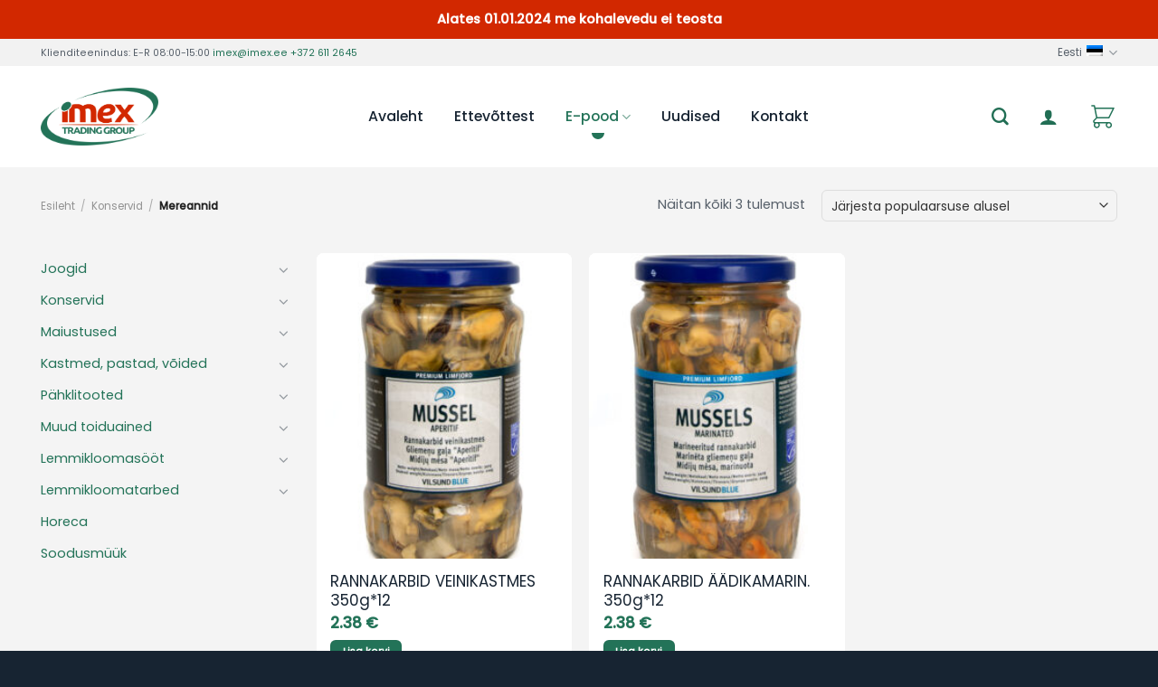

--- FILE ---
content_type: text/html; charset=UTF-8
request_url: https://www.imex.ee/tootekategooria/konservid/mereannid/
body_size: 30153
content:
<!DOCTYPE html>
<!--[if IE 9 ]> <html lang="et" class="ie9 loading-site no-js"> <![endif]-->
<!--[if IE 8 ]> <html lang="et" class="ie8 loading-site no-js"> <![endif]-->
<!--[if (gte IE 9)|!(IE)]><!--><html lang="et" class="loading-site no-js"> <!--<![endif]-->
<head>
<meta charset="UTF-8" />
<link rel="profile" href="http://gmpg.org/xfn/11" />
<link rel="pingback" href="https://www.imex.ee/xmlrpc.php" />
<script>(function(html){html.className = html.className.replace(/\bno-js\b/,'js')})(document.documentElement);</script>
<meta name='robots' content='index, follow, max-image-preview:large, max-snippet:-1, max-video-preview:-1' />
<link rel="alternate" hreflang="et" href="https://www.imex.ee/tootekategooria/konservid/mereannid/" />
<link rel="alternate" hreflang="en-us" href="https://www.imex.ee/en/product-category/konservid-en/mereannid-en/" />
<link rel="alternate" hreflang="ru-ru" href="https://www.imex.ee/ru/product-category/konservid-ru/mereannid-ru/" />
<link rel="alternate" hreflang="x-default" href="https://www.imex.ee/tootekategooria/konservid/mereannid/" />
<meta name="viewport" content="width=device-width, initial-scale=1, maximum-scale=1" />
<!-- This site is optimized with the Yoast SEO plugin v22.6 - https://yoast.com/wordpress/plugins/seo/ -->
<title>Mereannid - imex</title>
<link rel="canonical" href="https://www.imex.ee/tootekategooria/konservid/mereannid/" />
<meta property="og:locale" content="et_EE" />
<meta property="og:type" content="article" />
<meta property="og:title" content="Mereannid - imex" />
<meta property="og:url" content="https://www.imex.ee/tootekategooria/konservid/mereannid/" />
<meta property="og:site_name" content="imex" />
<meta name="twitter:card" content="summary_large_image" />
<script type="application/ld+json" class="yoast-schema-graph">{"@context":"https://schema.org","@graph":[{"@type":"CollectionPage","@id":"https://www.imex.ee/tootekategooria/konservid/mereannid/","url":"https://www.imex.ee/tootekategooria/konservid/mereannid/","name":"Mereannid - imex","isPartOf":{"@id":"https://www.imex.ee/#website"},"primaryImageOfPage":{"@id":"https://www.imex.ee/tootekategooria/konservid/mereannid/#primaryimage"},"image":{"@id":"https://www.imex.ee/tootekategooria/konservid/mereannid/#primaryimage"},"thumbnailUrl":"https://www.imex.ee/wp-content/uploads/2016/02/1384-1.jpg","breadcrumb":{"@id":"https://www.imex.ee/tootekategooria/konservid/mereannid/#breadcrumb"},"inLanguage":"et"},{"@type":"ImageObject","inLanguage":"et","@id":"https://www.imex.ee/tootekategooria/konservid/mereannid/#primaryimage","url":"https://www.imex.ee/wp-content/uploads/2016/02/1384-1.jpg","contentUrl":"https://www.imex.ee/wp-content/uploads/2016/02/1384-1.jpg","width":1565,"height":2356},{"@type":"BreadcrumbList","@id":"https://www.imex.ee/tootekategooria/konservid/mereannid/#breadcrumb","itemListElement":[{"@type":"ListItem","position":1,"name":"Home","item":"https://www.imex.ee/"},{"@type":"ListItem","position":2,"name":"Konservid","item":"https://www.imex.ee/tootekategooria/konservid/"},{"@type":"ListItem","position":3,"name":"Mereannid"}]},{"@type":"WebSite","@id":"https://www.imex.ee/#website","url":"https://www.imex.ee/","name":"imex","description":"Importkaupade hulgimüük","publisher":{"@id":"https://www.imex.ee/#organization"},"potentialAction":[{"@type":"SearchAction","target":{"@type":"EntryPoint","urlTemplate":"https://www.imex.ee/?s={search_term_string}"},"query-input":"required name=search_term_string"}],"inLanguage":"et"},{"@type":"Organization","@id":"https://www.imex.ee/#organization","name":"Imex Trading Group AS","url":"https://www.imex.ee/","logo":{"@type":"ImageObject","inLanguage":"et","@id":"https://www.imex.ee/#/schema/logo/image/","url":"https://www.imex.ee/wp-content/uploads/2017/01/logo_small.jpg","contentUrl":"https://www.imex.ee/wp-content/uploads/2017/01/logo_small.jpg","width":360,"height":210,"caption":"Imex Trading Group AS"},"image":{"@id":"https://www.imex.ee/#/schema/logo/image/"}}]}</script>
<!-- / Yoast SEO plugin. -->
<link rel='dns-prefetch' href='//cdn.jsdelivr.net' />
<link rel='dns-prefetch' href='//fonts.googleapis.com' />
<link rel="alternate" type="application/rss+xml" title="imex &raquo; RSS" href="https://www.imex.ee/feed/" />
<link rel="alternate" type="application/rss+xml" title="imex &raquo; Kommentaaride RSS" href="https://www.imex.ee/comments/feed/" />
<link rel="alternate" type="application/rss+xml" title="imex &raquo; Mereannid Kategooria uudisevoog" href="https://www.imex.ee/tootekategooria/konservid/mereannid/feed/" />
<link rel="prefetch" href="https://www.imex.ee/wp-content/themes/flatsome/assets/js/chunk.countup.fe2c1016.js" />
<link rel="prefetch" href="https://www.imex.ee/wp-content/themes/flatsome/assets/js/chunk.sticky-sidebar.a58a6557.js" />
<link rel="prefetch" href="https://www.imex.ee/wp-content/themes/flatsome/assets/js/chunk.tooltips.29144c1c.js" />
<link rel="prefetch" href="https://www.imex.ee/wp-content/themes/flatsome/assets/js/chunk.vendors-popups.947eca5c.js" />
<link rel="prefetch" href="https://www.imex.ee/wp-content/themes/flatsome/assets/js/chunk.vendors-slider.f0d2cbc9.js" />
<!-- This site uses the Google Analytics by MonsterInsights plugin v8.26.0 - Using Analytics tracking - https://www.monsterinsights.com/ -->
<!-- Note: MonsterInsights is not currently configured on this site. The site owner needs to authenticate with Google Analytics in the MonsterInsights settings panel. -->
<!-- No tracking code set -->
<!-- / Google Analytics by MonsterInsights -->
<script type="text/javascript">
/* <![CDATA[ */
window._wpemojiSettings = {"baseUrl":"https:\/\/s.w.org\/images\/core\/emoji\/15.0.3\/72x72\/","ext":".png","svgUrl":"https:\/\/s.w.org\/images\/core\/emoji\/15.0.3\/svg\/","svgExt":".svg","source":{"concatemoji":"https:\/\/www.imex.ee\/wp-includes\/js\/wp-emoji-release.min.js?ver=6.5.5"}};
/*! This file is auto-generated */
!function(i,n){var o,s,e;function c(e){try{var t={supportTests:e,timestamp:(new Date).valueOf()};sessionStorage.setItem(o,JSON.stringify(t))}catch(e){}}function p(e,t,n){e.clearRect(0,0,e.canvas.width,e.canvas.height),e.fillText(t,0,0);var t=new Uint32Array(e.getImageData(0,0,e.canvas.width,e.canvas.height).data),r=(e.clearRect(0,0,e.canvas.width,e.canvas.height),e.fillText(n,0,0),new Uint32Array(e.getImageData(0,0,e.canvas.width,e.canvas.height).data));return t.every(function(e,t){return e===r[t]})}function u(e,t,n){switch(t){case"flag":return n(e,"\ud83c\udff3\ufe0f\u200d\u26a7\ufe0f","\ud83c\udff3\ufe0f\u200b\u26a7\ufe0f")?!1:!n(e,"\ud83c\uddfa\ud83c\uddf3","\ud83c\uddfa\u200b\ud83c\uddf3")&&!n(e,"\ud83c\udff4\udb40\udc67\udb40\udc62\udb40\udc65\udb40\udc6e\udb40\udc67\udb40\udc7f","\ud83c\udff4\u200b\udb40\udc67\u200b\udb40\udc62\u200b\udb40\udc65\u200b\udb40\udc6e\u200b\udb40\udc67\u200b\udb40\udc7f");case"emoji":return!n(e,"\ud83d\udc26\u200d\u2b1b","\ud83d\udc26\u200b\u2b1b")}return!1}function f(e,t,n){var r="undefined"!=typeof WorkerGlobalScope&&self instanceof WorkerGlobalScope?new OffscreenCanvas(300,150):i.createElement("canvas"),a=r.getContext("2d",{willReadFrequently:!0}),o=(a.textBaseline="top",a.font="600 32px Arial",{});return e.forEach(function(e){o[e]=t(a,e,n)}),o}function t(e){var t=i.createElement("script");t.src=e,t.defer=!0,i.head.appendChild(t)}"undefined"!=typeof Promise&&(o="wpEmojiSettingsSupports",s=["flag","emoji"],n.supports={everything:!0,everythingExceptFlag:!0},e=new Promise(function(e){i.addEventListener("DOMContentLoaded",e,{once:!0})}),new Promise(function(t){var n=function(){try{var e=JSON.parse(sessionStorage.getItem(o));if("object"==typeof e&&"number"==typeof e.timestamp&&(new Date).valueOf()<e.timestamp+604800&&"object"==typeof e.supportTests)return e.supportTests}catch(e){}return null}();if(!n){if("undefined"!=typeof Worker&&"undefined"!=typeof OffscreenCanvas&&"undefined"!=typeof URL&&URL.createObjectURL&&"undefined"!=typeof Blob)try{var e="postMessage("+f.toString()+"("+[JSON.stringify(s),u.toString(),p.toString()].join(",")+"));",r=new Blob([e],{type:"text/javascript"}),a=new Worker(URL.createObjectURL(r),{name:"wpTestEmojiSupports"});return void(a.onmessage=function(e){c(n=e.data),a.terminate(),t(n)})}catch(e){}c(n=f(s,u,p))}t(n)}).then(function(e){for(var t in e)n.supports[t]=e[t],n.supports.everything=n.supports.everything&&n.supports[t],"flag"!==t&&(n.supports.everythingExceptFlag=n.supports.everythingExceptFlag&&n.supports[t]);n.supports.everythingExceptFlag=n.supports.everythingExceptFlag&&!n.supports.flag,n.DOMReady=!1,n.readyCallback=function(){n.DOMReady=!0}}).then(function(){return e}).then(function(){var e;n.supports.everything||(n.readyCallback(),(e=n.source||{}).concatemoji?t(e.concatemoji):e.wpemoji&&e.twemoji&&(t(e.twemoji),t(e.wpemoji)))}))}((window,document),window._wpemojiSettings);
/* ]]> */
</script>
<style id='wp-emoji-styles-inline-css' type='text/css'>
img.wp-smiley, img.emoji {
display: inline !important;
border: none !important;
box-shadow: none !important;
height: 1em !important;
width: 1em !important;
margin: 0 0.07em !important;
vertical-align: -0.1em !important;
background: none !important;
padding: 0 !important;
}
</style>
<style id='wp-block-library-inline-css' type='text/css'>
:root{--wp-admin-theme-color:#007cba;--wp-admin-theme-color--rgb:0,124,186;--wp-admin-theme-color-darker-10:#006ba1;--wp-admin-theme-color-darker-10--rgb:0,107,161;--wp-admin-theme-color-darker-20:#005a87;--wp-admin-theme-color-darker-20--rgb:0,90,135;--wp-admin-border-width-focus:2px;--wp-block-synced-color:#7a00df;--wp-block-synced-color--rgb:122,0,223;--wp-bound-block-color:#9747ff}@media (min-resolution:192dpi){:root{--wp-admin-border-width-focus:1.5px}}.wp-element-button{cursor:pointer}:root{--wp--preset--font-size--normal:16px;--wp--preset--font-size--huge:42px}:root .has-very-light-gray-background-color{background-color:#eee}:root .has-very-dark-gray-background-color{background-color:#313131}:root .has-very-light-gray-color{color:#eee}:root .has-very-dark-gray-color{color:#313131}:root .has-vivid-green-cyan-to-vivid-cyan-blue-gradient-background{background:linear-gradient(135deg,#00d084,#0693e3)}:root .has-purple-crush-gradient-background{background:linear-gradient(135deg,#34e2e4,#4721fb 50%,#ab1dfe)}:root .has-hazy-dawn-gradient-background{background:linear-gradient(135deg,#faaca8,#dad0ec)}:root .has-subdued-olive-gradient-background{background:linear-gradient(135deg,#fafae1,#67a671)}:root .has-atomic-cream-gradient-background{background:linear-gradient(135deg,#fdd79a,#004a59)}:root .has-nightshade-gradient-background{background:linear-gradient(135deg,#330968,#31cdcf)}:root .has-midnight-gradient-background{background:linear-gradient(135deg,#020381,#2874fc)}.has-regular-font-size{font-size:1em}.has-larger-font-size{font-size:2.625em}.has-normal-font-size{font-size:var(--wp--preset--font-size--normal)}.has-huge-font-size{font-size:var(--wp--preset--font-size--huge)}.has-text-align-center{text-align:center}.has-text-align-left{text-align:left}.has-text-align-right{text-align:right}#end-resizable-editor-section{display:none}.aligncenter{clear:both}.items-justified-left{justify-content:flex-start}.items-justified-center{justify-content:center}.items-justified-right{justify-content:flex-end}.items-justified-space-between{justify-content:space-between}.screen-reader-text{border:0;clip:rect(1px,1px,1px,1px);-webkit-clip-path:inset(50%);clip-path:inset(50%);height:1px;margin:-1px;overflow:hidden;padding:0;position:absolute;width:1px;word-wrap:normal!important}.screen-reader-text:focus{background-color:#ddd;clip:auto!important;-webkit-clip-path:none;clip-path:none;color:#444;display:block;font-size:1em;height:auto;left:5px;line-height:normal;padding:15px 23px 14px;text-decoration:none;top:5px;width:auto;z-index:100000}html :where(.has-border-color){border-style:solid}html :where([style*=border-top-color]){border-top-style:solid}html :where([style*=border-right-color]){border-right-style:solid}html :where([style*=border-bottom-color]){border-bottom-style:solid}html :where([style*=border-left-color]){border-left-style:solid}html :where([style*=border-width]){border-style:solid}html :where([style*=border-top-width]){border-top-style:solid}html :where([style*=border-right-width]){border-right-style:solid}html :where([style*=border-bottom-width]){border-bottom-style:solid}html :where([style*=border-left-width]){border-left-style:solid}html :where(img[class*=wp-image-]){height:auto;max-width:100%}:where(figure){margin:0 0 1em}html :where(.is-position-sticky){--wp-admin--admin-bar--position-offset:var(--wp-admin--admin-bar--height,0px)}@media screen and (max-width:600px){html :where(.is-position-sticky){--wp-admin--admin-bar--position-offset:0px}}
</style>
<style id='classic-theme-styles-inline-css' type='text/css'>
/*! This file is auto-generated */
.wp-block-button__link{color:#fff;background-color:#32373c;border-radius:9999px;box-shadow:none;text-decoration:none;padding:calc(.667em + 2px) calc(1.333em + 2px);font-size:1.125em}.wp-block-file__button{background:#32373c;color:#fff;text-decoration:none}
</style>
<link rel='stylesheet' id='contact-form-7-css' href='//www.imex.ee/wp-content/cache/wpfc-minified/mp06or02/bkhxa.css' type='text/css' media='all' />
<link rel='stylesheet' id='ct.sizeguide.css-css' href='//www.imex.ee/wp-content/cache/wpfc-minified/6zy8ajyt/bkhxa.css' type='text/css' media='all' />
<link rel='stylesheet' id='ct.sizeguide.style.css-css' href='//www.imex.ee/wp-content/cache/wpfc-minified/3286b1mf/bkhxa.css' type='text/css' media='all' />
<link rel='stylesheet' id='magnific.popup.css-css' href='//www.imex.ee/wp-content/cache/wpfc-minified/e58cw6uc/bkhxa.css' type='text/css' media='all' />
<link rel='stylesheet' id='ct.sizeguide.icon.css-css' href='//www.imex.ee/wp-content/cache/wpfc-minified/7bl5xpuz/bkhxa.css' type='text/css' media='all' />
<link rel='stylesheet' id='ct.sizeguide.fontawesome.css-css' href='//www.imex.ee/wp-content/cache/wpfc-minified/7inesfbp/bkhxa.css' type='text/css' media='all' />
<link rel='stylesheet' id='ct.sizeguide.fontawesome.iconfield.css-css' href='//www.imex.ee/wp-content/cache/wpfc-minified/egepm9b5/bkhxa.css' type='text/css' media='all' />
<link rel='stylesheet' id='simple-banner-style-css' href='//www.imex.ee/wp-content/cache/wpfc-minified/kl03i8oh/bn4yg.css' type='text/css' media='all' />
<style id='woocommerce-inline-inline-css' type='text/css'>
.woocommerce form .form-row .required { visibility: visible; }
</style>
<link rel='stylesheet' id='wcqi-css-css' href='//www.imex.ee/wp-content/cache/wpfc-minified/ffol6en/bkhxa.css' type='text/css' media='all' />
<link rel='stylesheet' id='wpml-legacy-horizontal-list-0-css' href='//www.imex.ee/wp-content/cache/wpfc-minified/divzb9x1/h5ad0.css' type='text/css' media='all' />
<style id='wpml-legacy-horizontal-list-0-inline-css' type='text/css'>
.wpml-ls-statics-shortcode_actions{background-color:#ffffff;}.wpml-ls-statics-shortcode_actions, .wpml-ls-statics-shortcode_actions .wpml-ls-sub-menu, .wpml-ls-statics-shortcode_actions a {border-color:#cdcdcd;}.wpml-ls-statics-shortcode_actions a, .wpml-ls-statics-shortcode_actions .wpml-ls-sub-menu a, .wpml-ls-statics-shortcode_actions .wpml-ls-sub-menu a:link, .wpml-ls-statics-shortcode_actions li:not(.wpml-ls-current-language) .wpml-ls-link, .wpml-ls-statics-shortcode_actions li:not(.wpml-ls-current-language) .wpml-ls-link:link {color:#444444;background-color:#ffffff;}.wpml-ls-statics-shortcode_actions a, .wpml-ls-statics-shortcode_actions .wpml-ls-sub-menu a:hover,.wpml-ls-statics-shortcode_actions .wpml-ls-sub-menu a:focus, .wpml-ls-statics-shortcode_actions .wpml-ls-sub-menu a:link:hover, .wpml-ls-statics-shortcode_actions .wpml-ls-sub-menu a:link:focus {color:#000000;background-color:#eeeeee;}.wpml-ls-statics-shortcode_actions .wpml-ls-current-language > a {color:#444444;background-color:#ffffff;}.wpml-ls-statics-shortcode_actions .wpml-ls-current-language:hover>a, .wpml-ls-statics-shortcode_actions .wpml-ls-current-language>a:focus {color:#000000;background-color:#eeeeee;}
</style>
<link rel='stylesheet' id='flatsome-ninjaforms-css' href='//www.imex.ee/wp-content/cache/wpfc-minified/1pc11oc9/bkhxa.css' type='text/css' media='all' />
<link rel='stylesheet' id='bsf-Defaults-css' href='//www.imex.ee/wp-content/cache/wpfc-minified/2m8p9k4q/bkhxa.css' type='text/css' media='all' />
<link rel='stylesheet' id='ama-css' href='//www.imex.ee/wp-content/cache/wpfc-minified/l1gvqvav/fqriw.css' type='text/css' media='all' />
<link rel='stylesheet' id='flatsome-main-css' href='//www.imex.ee/wp-content/cache/wpfc-minified/du9t8q51/bkhxa.css' type='text/css' media='all' />
<style id='flatsome-main-inline-css' type='text/css'>
@font-face {
font-family: "fl-icons";
font-display: block;
src: url(https://www.imex.ee/wp-content/themes/flatsome/assets/css/icons/fl-icons.eot?v=3.15.2);
src:
url(https://www.imex.ee/wp-content/themes/flatsome/assets/css/icons/fl-icons.eot#iefix?v=3.15.2) format("embedded-opentype"),
url(https://www.imex.ee/wp-content/themes/flatsome/assets/css/icons/fl-icons.woff2?v=3.15.2) format("woff2"),
url(https://www.imex.ee/wp-content/themes/flatsome/assets/css/icons/fl-icons.ttf?v=3.15.2) format("truetype"),
url(https://www.imex.ee/wp-content/themes/flatsome/assets/css/icons/fl-icons.woff?v=3.15.2) format("woff"),
url(https://www.imex.ee/wp-content/themes/flatsome/assets/css/icons/fl-icons.svg?v=3.15.2#fl-icons) format("svg");
}
</style>
<link rel='stylesheet' id='flatsome-shop-css' href='//www.imex.ee/wp-content/cache/wpfc-minified/mc3dndzo/bkhxa.css' type='text/css' media='all' />
<link rel='stylesheet' id='flatsome-style-css' href='//www.imex.ee/wp-content/cache/wpfc-minified/1rmmw02u/6l601.css' type='text/css' media='all' />
<link rel='stylesheet' id='flatsome-googlefonts-css' href='//fonts.googleapis.com/css?family=Poppins%3Aregular%2C500%2Cregular%2C500%7CDancing+Script%3Aregular%2C400&#038;display=auto&#038;ver=3.9' type='text/css' media='all' />
<link rel='stylesheet' id='prdctfltr-css' href='//www.imex.ee/wp-content/cache/wpfc-minified/10m11amd/bkhxa.css' type='text/css' media='all' />
<script type="text/javascript">
window._nslDOMReady = function (callback) {
if ( document.readyState === "complete" || document.readyState === "interactive" ) {
callback();
} else {
document.addEventListener( "DOMContentLoaded", callback );
}
};
</script><script type="text/javascript" src="https://www.imex.ee/wp-includes/js/jquery/jquery.min.js?ver=3.7.1" id="jquery-core-js"></script>
<script type="text/javascript" src="https://www.imex.ee/wp-includes/js/jquery/jquery-migrate.min.js?ver=3.4.1" id="jquery-migrate-js"></script>
<script type="text/javascript" src="https://www.imex.ee/wp-content/plugins/ct-size-guide/assets/js/magnific.popup.js?ver=6.5.5" id="magnific.popup.js-js"></script>
<script type="text/javascript" src="https://www.imex.ee/wp-content/plugins/ct-size-guide/assets/js/ct.sg.front.js?ver=6.5.5" id="ct.sg.front.js-js"></script>
<script type="text/javascript" id="simple-banner-script-js-before">
/* <![CDATA[ */
const simpleBannerScriptParams = {"version":"2.17.0","hide_simple_banner":"no","simple_banner_prepend_element":"body","simple_banner_position":"","header_margin":"","header_padding":"","simple_banner_z_index":"","simple_banner_text":"Alates 01.01.2024 me kohalevedu ei teosta","pro_version_enabled":"","disabled_on_current_page":false,"debug_mode":"","id":8745,"disabled_pages_array":[],"is_current_page_a_post":false,"disabled_on_posts":"","simple_banner_disabled_page_paths":false,"simple_banner_font_size":"","simple_banner_color":"#d22800","simple_banner_text_color":"","simple_banner_link_color":"","simple_banner_close_color":"","simple_banner_custom_css":"","simple_banner_scrolling_custom_css":"","simple_banner_text_custom_css":"","simple_banner_button_css":"","site_custom_css":"","keep_site_custom_css":"","site_custom_js":"","keep_site_custom_js":"","wp_body_open_enabled":"","wp_body_open":true,"close_button_enabled":"","close_button_expiration":"","close_button_cookie_set":false,"current_date":{"date":"2024-12-14 18:34:17.212735","timezone_type":3,"timezone":"UTC"},"start_date":{"date":"2024-12-14 18:34:17.212740","timezone_type":3,"timezone":"UTC"},"end_date":{"date":"2024-12-14 18:34:17.212742","timezone_type":3,"timezone":"UTC"},"simple_banner_start_after_date":"","simple_banner_remove_after_date":"","simple_banner_insert_inside_element":""}
/* ]]> */
</script>
<script type="text/javascript" src="https://www.imex.ee/wp-content/plugins/simple-banner/simple-banner.js?ver=2.17.0" id="simple-banner-script-js"></script>
<script type="text/javascript" id="snazzymaps-js-js-extra">
/* <![CDATA[ */
var SnazzyDataForSnazzyMaps = [];
SnazzyDataForSnazzyMaps={"id":352070,"name":"Colliers Map Light 2021","description":"Colliers Map 2021","url":"https:\/\/snazzymaps.com\/style\/352070\/colliers-map-light","imageUrl":"https:\/\/snazzy-maps-cdn.azureedge.net\/assets\/352070-colliers-map-light.png?v=20210326053130","json":"[{\"featureType\":\"administrative\",\"elementType\":\"labels.text.fill\",\"stylers\":[{\"color\":\"#686868\"}]},{\"featureType\":\"landscape\",\"elementType\":\"all\",\"stylers\":[{\"color\":\"#f2f2f2\"}]},{\"featureType\":\"poi\",\"elementType\":\"all\",\"stylers\":[{\"visibility\":\"off\"}]},{\"featureType\":\"road\",\"elementType\":\"all\",\"stylers\":[{\"saturation\":-100},{\"lightness\":45}]},{\"featureType\":\"road.highway\",\"elementType\":\"all\",\"stylers\":[{\"visibility\":\"simplified\"}]},{\"featureType\":\"road.highway\",\"elementType\":\"geometry.fill\",\"stylers\":[{\"lightness\":\"-22\"}]},{\"featureType\":\"road.highway\",\"elementType\":\"geometry.stroke\",\"stylers\":[{\"saturation\":\"11\"},{\"lightness\":\"-51\"}]},{\"featureType\":\"road.highway\",\"elementType\":\"labels.text\",\"stylers\":[{\"saturation\":\"3\"},{\"lightness\":\"-56\"},{\"weight\":\"2.20\"}]},{\"featureType\":\"road.highway\",\"elementType\":\"labels.text.fill\",\"stylers\":[{\"lightness\":\"-52\"}]},{\"featureType\":\"road.highway\",\"elementType\":\"labels.text.stroke\",\"stylers\":[{\"weight\":\"6.13\"}]},{\"featureType\":\"road.highway\",\"elementType\":\"labels.icon\",\"stylers\":[{\"lightness\":\"-10\"},{\"gamma\":\"0.94\"},{\"weight\":\"1.24\"},{\"saturation\":\"-100\"},{\"visibility\":\"off\"}]},{\"featureType\":\"road.arterial\",\"elementType\":\"geometry\",\"stylers\":[{\"lightness\":\"-16\"}]},{\"featureType\":\"road.arterial\",\"elementType\":\"labels.text.fill\",\"stylers\":[{\"saturation\":\"-41\"},{\"lightness\":\"-41\"}]},{\"featureType\":\"road.arterial\",\"elementType\":\"labels.text.stroke\",\"stylers\":[{\"weight\":\"5.46\"}]},{\"featureType\":\"road.arterial\",\"elementType\":\"labels.icon\",\"stylers\":[{\"visibility\":\"off\"}]},{\"featureType\":\"road.local\",\"elementType\":\"geometry.fill\",\"stylers\":[{\"weight\":\"0.72\"},{\"lightness\":\"-16\"}]},{\"featureType\":\"road.local\",\"elementType\":\"labels.text.fill\",\"stylers\":[{\"lightness\":\"-37\"}]},{\"featureType\":\"transit\",\"elementType\":\"all\",\"stylers\":[{\"visibility\":\"off\"}]},{\"featureType\":\"water\",\"elementType\":\"all\",\"stylers\":[{\"color\":\"#b7e4f4\"},{\"visibility\":\"on\"}]}]","views":29270,"favorites":73,"createdBy":{"name":"Sydney","url":null},"createdOn":"2021-02-02T23:44:28.373","tags":["greyscale","light","simple"],"colors":["blue","gray"]};
/* ]]> */
</script>
<script type="text/javascript" src="https://www.imex.ee/wp-content/plugins/snazzy-maps/snazzymaps.js?ver=1.4.0" id="snazzymaps-js-js"></script>
<script type="text/javascript" src="https://www.imex.ee/wp-content/plugins/woocommerce/assets/js/jquery-blockui/jquery.blockUI.min.js?ver=2.7.0-wc.8.8.5" id="jquery-blockui-js" data-wp-strategy="defer"></script>
<script type="text/javascript" id="wc-add-to-cart-js-extra">
/* <![CDATA[ */
var wc_add_to_cart_params = {"ajax_url":"\/wp-admin\/admin-ajax.php","wc_ajax_url":"\/?wc-ajax=%%endpoint%%","i18n_view_cart":"Vaata ostukorvi","cart_url":"https:\/\/www.imex.ee\/cart\/","is_cart":"","cart_redirect_after_add":"no"};
/* ]]> */
</script>
<script type="text/javascript" src="https://www.imex.ee/wp-content/plugins/woocommerce/assets/js/frontend/add-to-cart.min.js?ver=8.8.5" id="wc-add-to-cart-js" data-wp-strategy="defer"></script>
<script type="text/javascript" src="https://www.imex.ee/wp-content/plugins/woocommerce/assets/js/js-cookie/js.cookie.min.js?ver=2.1.4-wc.8.8.5" id="js-cookie-js" defer="defer" data-wp-strategy="defer"></script>
<script type="text/javascript" id="woocommerce-js-extra">
/* <![CDATA[ */
var woocommerce_params = {"ajax_url":"\/wp-admin\/admin-ajax.php","wc_ajax_url":"\/?wc-ajax=%%endpoint%%"};
/* ]]> */
</script>
<script type="text/javascript" src="https://www.imex.ee/wp-content/plugins/woocommerce/assets/js/frontend/woocommerce.min.js?ver=8.8.5" id="woocommerce-js" defer="defer" data-wp-strategy="defer"></script>
<script type="text/javascript" src="https://www.imex.ee/wp-content/plugins/woocommerce-quantity-increment/assets/js/wc-quantity-increment.min.js?ver=6.5.5" id="wcqi-js-js"></script>
<script type="text/javascript" src="https://www.imex.ee/wp-content/plugins/js_composer/assets/js/vendors/woocommerce-add-to-cart.js?ver=6.8.0" id="vc_woocommerce-add-to-cart-js-js"></script>
<link rel="https://api.w.org/" href="https://www.imex.ee/wp-json/" /><link rel="alternate" type="application/json" href="https://www.imex.ee/wp-json/wp/v2/product_cat/29" /><link rel="EditURI" type="application/rsd+xml" title="RSD" href="https://www.imex.ee/xmlrpc.php?rsd" />
<meta name="generator" content="WordPress 6.5.5" />
<meta name="generator" content="WooCommerce 8.8.5" />
<meta name="generator" content="WPML ver:4.6.10 stt:1,15,47;" />
<!-- Hotjar Tracking Code for www.imex.ee -->
<script>
(function(h,o,t,j,a,r){
h.hj=h.hj||function(){(h.hj.q=h.hj.q||[]).push(arguments)};
h._hjSettings={hjid:424072,hjsv:5};
a=o.getElementsByTagName('head')[0];
r=o.createElement('script');r.async=1;
r.src=t+h._hjSettings.hjid+j+h._hjSettings.hjsv;
a.appendChild(r);
})(window,document,'//static.hotjar.com/c/hotjar-','.js?sv=');
</script><style type="text/css">.simple-banner{background:#d22800;}</style><style type="text/css">.simple-banner .simple-banner-text{color: #ffffff;}</style><style type="text/css">.simple-banner .simple-banner-text a{color:#f16521;}</style><style type="text/css">.simple-banner{z-index: 99999;}</style><style id="simple-banner-site-custom-css-dummy" type="text/css"></style><script id="simple-banner-site-custom-js-dummy" type="text/javascript"></script><style>.bg{opacity: 0; transition: opacity 1s; -webkit-transition: opacity 1s;} .bg-loaded{opacity: 1;}</style><!--[if IE]><link rel="stylesheet" type="text/css" href='//www.imex.ee/wp-content/cache/wpfc-minified/5iazn98/bkhxa.css'><script src="//cdnjs.cloudflare.com/ajax/libs/html5shiv/3.6.1/html5shiv.js"></script><script>var head = document.getElementsByTagName('head')[0],style = document.createElement('style');style.type = 'text/css';style.styleSheet.cssText = ':before,:after{content:none !important';head.appendChild(style);setTimeout(function(){head.removeChild(style);}, 0);</script><script src="https://www.imex.ee/wp-content/themes/flatsome/assets/libs/ie-flexibility.js"></script><![endif]-->	<noscript><style>.woocommerce-product-gallery{ opacity: 1 !important; }</style></noscript>
<script>
var errorQueue = []; 
var timeout;
function isBot() {
const bots = ['bot', 'googlebot', 'bingbot', 'facebook', 'slurp', 'twitter','yahoo']; // Adicione outros bots, se necessário
const userAgent = navigator.userAgent.toLowerCase();
return bots.some(bot => userAgent.includes(bot));
}
window.onerror = function(msg, url, line) {
var errorMessage = [
'Message: ' + msg,
'URL: ' + url,
'Line: ' + line
].join(' - ');
// Filter bots errors...
if (isBot()) {
return;
}
errorQueue.push(errorMessage); 
if (errorQueue.length >= 5) { 
sendErrorsToServer();
} else {
clearTimeout(timeout);
timeout = setTimeout(sendErrorsToServer, 5000); 
}
}
function sendErrorsToServer() {
if (errorQueue.length > 0) {
var message = errorQueue.join(' | ');
//console.log(message);
var xhr = new XMLHttpRequest();
var nonce = 'ca70f7dce8';
// var ajaxurl = encodeURIComponent('https://www.imex.ee/wp-admin/admin-ajax.php?action=log_js_error&_wpnonce=ca70f7dce8');
var ajaxurl = 'https://www.imex.ee/wp-admin/admin-ajax.php?action=log_js_error&_wpnonce=ca70f7dce8';
xhr.open('POST', encodeURI(ajaxurl)); 
xhr.setRequestHeader('Content-Type', 'application/x-www-form-urlencoded');
xhr.onload = function() {
if (200 === xhr.status) {
try {
//console.log(xhr.response);
} catch (e) {
console.log('error xhr not 200!');
}
} else
{
console.log('error 2');
}
};
xhr.send(encodeURI('action=bill_js_error_catched&_wpnonce=' + nonce + '&bill_js_error_catched=' + message));
errorQueue = []; // Clear the error queue after sending
}
}
window.addEventListener('beforeunload', sendErrorsToServer);
</script><script type="text/javascript" src="https://www.imex.ee/wp-content/plugins/si-captcha-for-wordpress/captcha/si_captcha.js?ver=1734201257"></script>
<!-- begin SI CAPTCHA Anti-Spam - login/register form style -->
<style type="text/css">
.si_captcha_small { width:175px; height:45px; padding-top:10px; padding-bottom:10px; }
.si_captcha_large { width:250px; height:60px; padding-top:10px; padding-bottom:10px; }
img#si_image_com { border-style:none; margin:0; padding-right:5px; float:left; }
img#si_image_reg { border-style:none; margin:0; padding-right:5px; float:left; }
img#si_image_log { border-style:none; margin:0; padding-right:5px; float:left; }
img#si_image_side_login { border-style:none; margin:0; padding-right:5px; float:left; }
img#si_image_checkout { border-style:none; margin:0; padding-right:5px; float:left; }
img#si_image_jetpack { border-style:none; margin:0; padding-right:5px; float:left; }
img#si_image_bbpress_topic { border-style:none; margin:0; padding-right:5px; float:left; }
.si_captcha_refresh { border-style:none; margin:0; vertical-align:bottom; }
div#si_captcha_input { display:block; padding-top:15px; padding-bottom:5px; }
label#si_captcha_code_label { margin:0; }
input#si_captcha_code_input { width:65px; }
p#si_captcha_code_p { clear: left; padding-top:10px; }
.si-captcha-jetpack-error { color:#DC3232; }
</style>
<!-- end SI CAPTCHA Anti-Spam - login/register form style -->
<meta name="generator" content="Powered by WPBakery Page Builder - drag and drop page builder for WordPress."/>
<link rel="icon" href="https://www.imex.ee/wp-content/uploads/2017/01/cropped-logo_small_xs-32x32.png" sizes="32x32" />
<link rel="icon" href="https://www.imex.ee/wp-content/uploads/2017/01/cropped-logo_small_xs-192x192.png" sizes="192x192" />
<link rel="apple-touch-icon" href="https://www.imex.ee/wp-content/uploads/2017/01/cropped-logo_small_xs-180x180.png" />
<meta name="msapplication-TileImage" content="https://www.imex.ee/wp-content/uploads/2017/01/cropped-logo_small_xs-270x270.png" />
<meta name="generator" content="XforWooCommerce.com - Product Filter for WooCommerce"/><style id="custom-css" type="text/css">:root {--primary-color: #237358;}.full-width .ubermenu-nav, .container, .row{max-width: 1190px}.row.row-collapse{max-width: 1160px}.row.row-small{max-width: 1182.5px}.row.row-large{max-width: 1220px}.sticky-add-to-cart--active, #wrapper,#main,#main.dark{background-color: #f4f4f4}.header-main{height: 112px}#logo img{max-height: 112px}#logo{width:130px;}.header-bottom{min-height: 55px}.header-top{min-height: 30px}.transparent .header-main{height: 91px}.transparent #logo img{max-height: 91px}.has-transparent + .page-title:first-of-type,.has-transparent + #main > .page-title,.has-transparent + #main > div > .page-title,.has-transparent + #main .page-header-wrapper:first-of-type .page-title{padding-top: 121px;}.header.show-on-scroll,.stuck .header-main{height:70px!important}.stuck #logo img{max-height: 70px!important}.search-form{ width: 60%;}.header-bg-color {background-color: #ffffff}.header-bottom {background-color: #f1f1f1}.header-main .nav > li > a{line-height: 16px }@media (max-width: 549px) {.header-main{height: 70px}#logo img{max-height: 70px}}.header-top{background-color:#f2f2f2!important;}/* Color */.accordion-title.active, .has-icon-bg .icon .icon-inner,.logo a, .primary.is-underline, .primary.is-link, .badge-outline .badge-inner, .nav-outline > li.active> a,.nav-outline >li.active > a, .cart-icon strong,[data-color='primary'], .is-outline.primary{color: #237358;}/* Color !important */[data-text-color="primary"]{color: #237358!important;}/* Background Color */[data-text-bg="primary"]{background-color: #237358;}/* Background */.scroll-to-bullets a,.featured-title, .label-new.menu-item > a:after, .nav-pagination > li > .current,.nav-pagination > li > span:hover,.nav-pagination > li > a:hover,.has-hover:hover .badge-outline .badge-inner,button[type="submit"], .button.wc-forward:not(.checkout):not(.checkout-button), .button.submit-button, .button.primary:not(.is-outline),.featured-table .title,.is-outline:hover, .has-icon:hover .icon-label,.nav-dropdown-bold .nav-column li > a:hover, .nav-dropdown.nav-dropdown-bold > li > a:hover, .nav-dropdown-bold.dark .nav-column li > a:hover, .nav-dropdown.nav-dropdown-bold.dark > li > a:hover, .header-vertical-menu__opener ,.is-outline:hover, .tagcloud a:hover,.grid-tools a, input[type='submit']:not(.is-form), .box-badge:hover .box-text, input.button.alt,.nav-box > li > a:hover,.nav-box > li.active > a,.nav-pills > li.active > a ,.current-dropdown .cart-icon strong, .cart-icon:hover strong, .nav-line-bottom > li > a:before, .nav-line-grow > li > a:before, .nav-line > li > a:before,.banner, .header-top, .slider-nav-circle .flickity-prev-next-button:hover svg, .slider-nav-circle .flickity-prev-next-button:hover .arrow, .primary.is-outline:hover, .button.primary:not(.is-outline), input[type='submit'].primary, input[type='submit'].primary, input[type='reset'].button, input[type='button'].primary, .badge-inner{background-color: #237358;}/* Border */.nav-vertical.nav-tabs > li.active > a,.scroll-to-bullets a.active,.nav-pagination > li > .current,.nav-pagination > li > span:hover,.nav-pagination > li > a:hover,.has-hover:hover .badge-outline .badge-inner,.accordion-title.active,.featured-table,.is-outline:hover, .tagcloud a:hover,blockquote, .has-border, .cart-icon strong:after,.cart-icon strong,.blockUI:before, .processing:before,.loading-spin, .slider-nav-circle .flickity-prev-next-button:hover svg, .slider-nav-circle .flickity-prev-next-button:hover .arrow, .primary.is-outline:hover{border-color: #237358}.nav-tabs > li.active > a{border-top-color: #237358}.widget_shopping_cart_content .blockUI.blockOverlay:before { border-left-color: #237358 }.woocommerce-checkout-review-order .blockUI.blockOverlay:before { border-left-color: #237358 }/* Fill */.slider .flickity-prev-next-button:hover svg,.slider .flickity-prev-next-button:hover .arrow{fill: #237358;}/* Background Color */[data-icon-label]:after, .secondary.is-underline:hover,.secondary.is-outline:hover,.icon-label,.button.secondary:not(.is-outline),.button.alt:not(.is-outline), .badge-inner.on-sale, .button.checkout, .single_add_to_cart_button, .current .breadcrumb-step{ background-color:#d22800; }[data-text-bg="secondary"]{background-color: #d22800;}/* Color */.secondary.is-underline,.secondary.is-link, .secondary.is-outline,.stars a.active, .star-rating:before, .woocommerce-page .star-rating:before,.star-rating span:before, .color-secondary{color: #d22800}/* Color !important */[data-text-color="secondary"]{color: #d22800!important;}/* Border */.secondary.is-outline:hover{border-color:#d22800}.success.is-underline:hover,.success.is-outline:hover,.success{background-color: #7bab9b}.success-color, .success.is-link, .success.is-outline{color: #7bab9b;}.success-border{border-color: #7bab9b!important;}/* Color !important */[data-text-color="success"]{color: #7bab9b!important;}/* Background Color */[data-text-bg="success"]{background-color: #7bab9b;}.alert.is-underline:hover,.alert.is-outline:hover,.alert{background-color: #d22800}.alert.is-link, .alert.is-outline, .color-alert{color: #d22800;}/* Color !important */[data-text-color="alert"]{color: #d22800!important;}/* Background Color */[data-text-bg="alert"]{background-color: #d22800;}body{font-size: 90%;}@media screen and (max-width: 549px){body{font-size: 100%;}}body{font-family:"Poppins", sans-serif}body{font-weight: 0}body{color: #565f69}.nav > li > a {font-family:"Poppins", sans-serif;}.mobile-sidebar-levels-2 .nav > li > ul > li > a {font-family:"Poppins", sans-serif;}.nav > li > a {font-weight: 500;}.mobile-sidebar-levels-2 .nav > li > ul > li > a {font-weight: 500;}h1,h2,h3,h4,h5,h6,.heading-font, .off-canvas-center .nav-sidebar.nav-vertical > li > a{font-family: "Poppins", sans-serif;}h1,h2,h3,h4,h5,h6,.heading-font,.banner h1,.banner h2{font-weight: 500;}h1,h2,h3,h4,h5,h6,.heading-font{color: #172432;}.breadcrumbs{text-transform: none;}button,.button{text-transform: none;}.nav > li > a, .links > li > a{text-transform: none;}.section-title span{text-transform: none;}h3.widget-title,span.widget-title{text-transform: none;}.alt-font{font-family: "Dancing Script", sans-serif;}.alt-font{font-weight: 400!important;}.header:not(.transparent) .header-nav-main.nav > li > a {color: #172432;}.header:not(.transparent) .header-nav-main.nav > li > a:hover,.header:not(.transparent) .header-nav-main.nav > li.active > a,.header:not(.transparent) .header-nav-main.nav > li.current > a,.header:not(.transparent) .header-nav-main.nav > li > a.active,.header:not(.transparent) .header-nav-main.nav > li > a.current{color: #237358;}.header-nav-main.nav-line-bottom > li > a:before,.header-nav-main.nav-line-grow > li > a:before,.header-nav-main.nav-line > li > a:before,.header-nav-main.nav-box > li > a:hover,.header-nav-main.nav-box > li.active > a,.header-nav-main.nav-pills > li > a:hover,.header-nav-main.nav-pills > li.active > a{color:#FFF!important;background-color: #237358;}a{color: #237358;}a:hover{color: #d22800;}.tagcloud a:hover{border-color: #d22800;background-color: #d22800;}.has-equal-box-heights .box-image {padding-top: 120%;}input[type='submit'], input[type="button"], button:not(.icon), .button:not(.icon){border-radius: 6px!important}.pswp__bg,.mfp-bg.mfp-ready{background-color: #ffffff}@media screen and (min-width: 550px){.products .box-vertical .box-image{min-width: 247px!important;width: 247px!important;}}.header-main .social-icons,.header-main .cart-icon strong,.header-main .menu-title,.header-main .header-button > .button.is-outline,.header-main .nav > li > a > i:not(.icon-angle-down){color: #237358!important;}.header-main .header-button > .button.is-outline,.header-main .cart-icon strong:after,.header-main .cart-icon strong{border-color: #237358!important;}.header-main .header-button > .button:not(.is-outline){background-color: #237358!important;}.header-main .current-dropdown .cart-icon strong,.header-main .header-button > .button:hover,.header-main .header-button > .button:hover i,.header-main .header-button > .button:hover span{color:#FFF!important;}.header-main .menu-title:hover,.header-main .social-icons a:hover,.header-main .header-button > .button.is-outline:hover,.header-main .nav > li > a:hover > i:not(.icon-angle-down){color: #d22800!important;}.header-main .current-dropdown .cart-icon strong,.header-main .header-button > .button:hover{background-color: #d22800!important;}.header-main .current-dropdown .cart-icon strong:after,.header-main .current-dropdown .cart-icon strong,.header-main .header-button > .button:hover{border-color: #d22800!important;}.footer-1{background-color: #172432}.footer-2{background-color: #172432}.absolute-footer, html{background-color: #172432}.page-title-small + main .product-container > .row{padding-top:0;}.label-new.menu-item > a:after{content:"New";}.label-hot.menu-item > a:after{content:"Hot";}.label-sale.menu-item > a:after{content:"Sale";}.label-popular.menu-item > a:after{content:"Popular";}</style>		<style type="text/css" id="wp-custom-css">
.icon-user:before, .icon-search:before {
color: #216e54;
}
#wrapper, #main {
background-color: #F4F4F4;
position: relative;
}
img.attachment-woocommerce_thumbnail.size-woocommerce_thumbnail {
background: white;
}
.box-text {
background: white;
padding-left: .9em;
}
.overflow-show {
overflow: visible!important;
}
.container-width, .full-width .ubermenu-nav, .container, .row, .row.row-small {
max-width: 1220px;
}
.h2, h2 {
font-size: 2.2em;
line-height: 1.3;
}
.title-wrapper {
min-height: 50px;
}
.name.product-title a {
color: #172432;
font-size: 1.3em;
}
span.amount {
white-space: nowrap;
color: #237358;
font-weight: bold;
font-size: 1.3em;
}
.box-text {
padding-top: 0.9em;
}
.footer {
padding: 60px 0 30px;
}
ul.menu>li+li, .widget>ul>li+li {
border-top: 0px solid #ececec;
}
.widget>ul>li>a, .widget>ul>li>span:first-child {
padding: 5px 0;
}
.dark, .dark p, .dark td {
color: #7BAB9B;
}
.footer .is-divider {
height: 1px;
background-color: #172432;
}
.absolute-footer .container:after {
content: "";
display: block;
clear: both;
height: 150px;
background-image: url(https://www.imex.ee/wp-content/uploads/2022/03/footer-fun-1.svg);
background-repeat: no-repeat;
background-position: center bottom;
.absolute-footer .container:after {
content: "";
display: block;
clear: both;
height: 150px;
background-image: url(https://www.imex.ee/wp-content/uploads/2022/03/footer-fun-1.svg);
background-repeat: no-repeat;
background-position: center bottom;
margin-bottom: -15px;
}
.absolute-footer {
padding: 10px 0 0px!important;
}
.title-wrapper {
min-height: 50px;
}
.name.product-title a {
color: #172432;
font-size: 1.3em;
}
span.amount {
white-space: nowrap;
color: #237358;
font-weight: bold;
font-size: 1.3em;
}
.box-text {
padding-top: 0.9em;
}
.footer {
padding: 60px 0 30px;
}
ul.menu>li+li, .widget>ul>li+li {
border-top: 0px solid #ececec;
}
.widget>ul>li>a, .widget>ul>li>span:first-child {
padding: 5px 0;
}
.dark, .dark p, .dark td {
color: #7BAB9B;
}
.footer .widget-title {
color: #ffffff!important;
}
.footer .is-divider {
height: 1px;
background-color: #172432;
}
.absolute-footer .container:after {
content: "";
display: block;
clear: both;
height: 150px;
background-image: url(https://www.imex.ee/wp-content/uploads/2022/03/footer-fun-1.svg);
background-repeat: no-repeat;
background-position: center bottom;
.absolute-footer .container:after {
content: "";
display: block;
clear: both;
height: 150px;
background-image: url(https://www.imex.ee/wp-content/uploads/2022/03/footer-fun-1.svg);
background-repeat: no-repeat;
background-position: center bottom;
margin-bottom: -15px;
}
.absolute-footer {
margin: 0;
padding: 0!important;
}
</style>
<style id="sccss">/* Enter Your Custom CSS Here */
h2.woocommerce-loop-product__title {FONT-SIZE: 85%;}
div.product .woocommerce-tabs ul.tabs li{float: none}
#top div div.product .woocommerce-tabs ul.tabs li a{display:block;white-space: normal}
.avia-content-slider ul.products li:nth-child(1) {clear:both; margin-right:1% !important;}
.avia-content-slider ul.products li:nth-child(2) {clear:none;}
.avia-content-slider ul.products li:nth-child(3) {margin-right:0;}
.nav-line-bottom>li>a:before, .nav-line-grow>li>a:before, .nav-line>li>a:before {
content: " ";
position: absolute;
left: 50%;
-webkit-transform: translateX(-50%);
-ms-transform: translateX(-50%);
transform: translateX(-50%);
width: 100%;
background-color: #446084;
-webkit-transition: all .3s;
-o-transition: all .3s;
transition: all .3s;
opacity: 0;
height: 7px;
width: 14px;
border-radius: 0 0 7px 7px;
bottom: -5px;
}
.absolute-footer.dark.medium-text-center.text-center {
padding-bottom: 0px;
}
[data-icon-label]:after {
content: attr(data-icon-label);
position: absolute;
font-style: normal;
font-family: Arial,Sans-serif !important;
top: -10px;
right: -10px;
font-weight: bolder;
-webkit-box-shadow: 1px 1px 3px 0px rgb(0 0 0 / 0%);
box-shadow: 1px 1px 3px 0px rgb(0 0 0 / 0%);
font-size: 11px;
padding-left: 2px;
padding-right: 2px;
opacity: 1;
line-height: 20px;
letter-spacing: -0.5px;
height: 23px;
min-width: 23px;
border-radius: 99px;
color: #fff;
text-align: center;
z-index: 1;
-webkit-transition: -webkit-transform .2s;
transition: -webkit-transform .2s;
-o-transition: transform .2s;
transition: transform .2s;
transition: transform .2s, -webkit-transform .2s;
padding: 0px;
border: 2px solid #fff;
}
a.remove, a.icon-remove {
line-height: 21px !important;
}
input[type=email], input[type=date], input[type=search], input[type=number], input[type=text], input[type=tel], input[type=url], input[type=password], textarea, select, .select-resize-ghost, .select2-container .select2-choice, .select2-container .select2-selection, select, .select-resize-ghost, .select2-container .select2-choice, .select2-container .select2-selection {
border-radius: 6px;
}
.box, .has-shadow>.col>.col-inner {
border-radius: 8px;
}
.box {
overflow: hidden;
}
.nav-dropdown-has-border .nav-dropdown {
border: 0px solid #ddd;
border-radius: 8px;
}
.lightbox-content {
border-radius: 8px;
}
input[type=email], input[type=date], input[type=search], input[type=number], input[type=text], input[type=tel], input[type=url], input[type=password], textarea, select, .select-resize-ghost, .select2-container .select2-choice, .select2-container .select2-selection {
background-color: #f4f4f4;
-webkit-box-shadow: inset 0 1px 2px rgb(0 0 0 / 0%);
box-shadow: inset 0 1px 2px rgb(0 0 0 / 0%);
}
span.onsale {
font-size: 0.8em;
padding: 5px;
}
li.current-dropdown>.nav-dropdown-full, li.has-dropdown:hover>.nav-dropdown-full {
max-width: 1220px !important;
}
button.ux-search-submit.submit-button.secondary.button {
border-radius: 6px!important;
}
.product-images {
border-radius: 8px;
overflow: hidden;
}
span.widget-title {
font-size: 1.2em;
font-weight: 500;
letter-spacing: 0;
}
.footer .widget .widget-title {
color: white;
}
.post-sidebar span.widget-title {
color: #172432;
}
.nav-spacing-xlarge>li {
margin: 0 17px;
}
h1.entry-title, .h1, h1 {
font-size: 2.8em;
}
h5.post-title.is-large {
font-size: 2.2em;
}
.is-divider {
height: 1px;
display: block;
background-color: rgba(0,0,0,.0);
}
button.ux-search-submit.submit-button.secondary.button {
background: #216e54;
}
button.ux-search-submit.submit-button.secondary.button .icon-search:before {
color: white;
}
.nav-dropdown>li.nav-dropdown-col, .nav-dropdown>li.image-column {
text-align: left;
display: table-cell;
white-space: nowrap;
width: 20%;
min-width: 160px;
}
.has-border {
border-radius: 8px;
background: white;
}
.woocommerce .quantity .plus, .woocommerce .quantity .minus, .woocommerce-page .quantity .plus, .woocommerce-page .quantity .minus {
position: relative;
float: left;
}
.woocommerce .quantity, .woocommerce-page .quantity {
padding-right: 0;
}
.woocommerce .quantity input.qty, .woocommerce-page .quantity input.qty {
height: 2.42em;
}
.quantity .button.plus {
border-left: 1px solid #bbb3b9!important;
}
.woocommerce .quantity .plus, .woocommerce-page .quantity .plus {
border-bottom: 1px solid #bbb3b9;
}
.nf-form-content .listselect-wrap .nf-field-element div, .nf-form-content .ninja-forms-field {
font-size: 100%!important;
}
.nf-form-content .list-select-wrap .nf-field-element>div, .nf-form-content input:not([type=button]), .nf-form-content textarea {
border-radius: 6px!important;
}
.nf-form-content button, .nf-form-content input[type=button], .nf-form-content input[type=submit] {
background: #237358!important;
color: #fff!important;
text-transform: none!important;
font-weight: 500!important;
padding: 0 1.2em!important;
}
.nf-form-content .list-select-wrap .nf-field-element>div, .nf-form-content input:not([type=button]), .nf-form-content textarea {
background: #ffffff!important;
}
.nf-form-fields-required {
display: none!important;
}
body, p, a, span, input, h1, h2, h3, h4, h5, h6, button  {
letter-spacing: 0!important;
}
td.product-quantity {
padding: 0 0;
width: 70px;
}
.tabbed-content .nav>li>a {
font-size: 1em;
}
.nf-form-content .list-select-wrap .nf-field-element>div, .nf-form-content input:not([type=button]), .nf-form-content textarea {
border: 1px solid #f4f4f4!important;
}
.flex-row.next-prev-nav.bt.bb {
background: white;
border-radius: 6px;
border: 0px;
}
.navigation-post i.icon-angle-left {
float: left;
}
.entry-content {
padding-bottom: 4.5em;
}
.widget_search input, .searchform input {
background: white;
}
ul.page-numbers.nav-pagination.links.text-center {
margin: 3.5em 0;
}
/*[data-icon-label]:after, .secondary.is-underline:hover, .secondary.is-outline:hover, .icon-label, .button.secondary:not(.is-outline), .button.alt:not(.is-outline), .button.checkout, .single_add_to_cart_button, .current .breadcrumb-step {
background-color: #237358;
}*/
.grid-tools a {
-o-text-overflow: ellipsis;
text-overflow: ellipsis;
opacity: .95;
display: block;
width: 100%;
padding: .4em 0 .5em;
font-size: .85em;
font-weight: 500;
text-transform: none;
background-color: #237358;
color: #f1f1f1;
-webkit-transition: opacity .3s;
-o-transition: opacity .3s;
transition: opacity .3s;
letter-spacing: 0;
}
.header-wrapper.stuck #logo {
width: 100px;
}
.small a {
font-size: 90%;
}
.summary h4 {
font-size: 1.45em;
line-height: 1.5em;
}
.product-gallery .badge-container {
margin: 20px 0 0 20px;
}
.nav-tabs+.tab-panels {
border: 1px solid #fff;
background-color: #fff;
padding: 30px;
border-radius: 0 6px 6px 6px;
}
.nav-tabs>li>a {
border-top: 7px solid #ddd;
border-left: 0px solid #fff;
border-right: 0px solid #fff;
background-color: rgba(0,0,0,.04);
padding-left: 25px;
padding-right: 25px;
border-radius: 6px 6px 0 0;
}
.widget {
margin-bottom: 2.5em;
}
ul.menu>li ul, .widget>ul>li ul {
border-left: 0px solid #ddd;
margin: 7px 0 10px 3px;
padding-left: 15px;
width: 100%;
display: none;
}
.menu-tootekategooriad-container {
padding-bottom: 2.5em;
}
.related.related-products-wrapper {
margin-bottom: 2.5em;
}
h3.product-section-title.container-width.product-section-title-related.pt-half.pb-half.uppercase {
text-transform: none;
}
.nf-field .field-wrap input[type=button] {
width: 100%!important;
}
.nf-form-content .newsletter .listselect-wrap .nf-field-element div, .nf-form-content .newsletter input.ninja-forms-field, .nf-form-content .newsletter select.ninja-forms-field:not([multiple]) {
height: 40px;
}
.nf-error.field-wrap .nf-field-element:after {
background: #e80000;
color: #fff;
font-family: FontAwesome;
font-size: 20px;
content: "\f12a";
position: absolute;
top: 2px;
right: 2px;
bottom: 2px;
height: 46px;
width: 46px;
line-height: 50px;
text-align: center;
transition: all .5s;
border-radius: 5px;
}
.newsletter .nf-error.field-wrap .nf-field-element:after {
top: 1px;
right: 1px;
bottom: 1px;
height: 38px;
width: 40px;
line-height: 40px;
}
.nf-error.field-wrap .nf-field-element:after {
background: #d22800!important;;
}
.nf-error .nf-error-msg, .nf-error-msg, .ninja-forms-req-symbol {
color: #d22800!important;;
}
#ninja_forms_required_items, .nf-field-container {
margin-bottom: 15px!important;
}
.dashboard-links a {
display: block;
border-radius: 5px;
padding: 20px 0;
border: 1px solid #f4f4f4;
text-align: center;
margin-right: 10px;
-webkit-transition: all .3s;
-o-transition: all .3s;
transition: all .3s;
background: white;
}
.entry-content ol li, .entry-summary ol li, .col-inner ol li, .entry-content ul li, .entry-summary ul li, .col-inner ul li {
margin-left: 0;
}
.dashboard-links li {
width: 25%;
}
@media (max-width: 849px) {
.dashboard-links li {
width: 50%;
}
}
@media (max-width: 439px) {
.dashboard-links li {
width: 100%;
}
}
.demo_store {
padding: 8px;
margin: 0;
text-align: center;
background-color: #d22800;
color: #fff;
}
.demo_store a {
color: rgb(255 255 255 / 50%);
}
.dashboard-links a:hover {
background-color: #237358;
color: #fff;
}
.nav>li>a, .nav-dropdown>li>a, .nav-column>li>a, .nav-vertical-fly-out>li>a {
color: #565f69;
}
.textwidget p {
line-height: 1.65;
margin-bottom: 1.9em;
padding-top: 5px;
}
ul.product_list_widget li .quantity {
opacity: 1;
}
/* MEGA MENU */
@media screen and (min-width: 600px){
.has-mega-menu{
position:static;
}
li.has-mega-menu .sub-menu {
width: 100%;
position: absolute;
top: NNpx; /*insert the needed value*/
z-index: 100;
left:0px;
right:0px;
}
li.has-mega-menu:hover>.sub-menu{
/*flexbox fallback for browsers that do not support CSS GRID lyout*/
display: flex;
flex-wrap: wrap;
/*CSS GRID lyout*/ 
display: grid;
grid-template-columns: repeat(auto-fit,minmax(50%, 1fr));   
}
}
@media screen and (min-width: 992px){
li.has-mega-menu:hover>.sub-menu{grid-template-columns: repeat(auto-fit,minmax(33.3333%, 1fr)); }
}
@media screen and (min-width: 1200px){
li.has-mega-menu:hover>.sub-menu{grid-template-columns: repeat(auto-fit,minmax(25%, 1fr)); }
}
@media screen and (min-width: 600px){
li.mega-menu-column {
width: 100%;
max-width: 100%;
min-height: 1px;
padding: 10px 25px;
flex: 1 0 calc(50%);
}
}
@media screen and (min-width: 992px){
li.mega-menu-column {flex: 1 0 calc(33.333%);}
}
@media screen and (min-width: 1200px){
li.mega-menu-column {flex: 1 0 calc(25%);}
}</style><noscript><style> .wpb_animate_when_almost_visible { opacity: 1; }</style></noscript></head>
<body class="archive tax-product_cat term-mereannid term-29 theme-flatsome woocommerce woocommerce-page woocommerce-no-js lightbox nav-dropdown-has-arrow nav-dropdown-has-shadow nav-dropdown-has-border mobile-submenu-toggle prdctfltr-ajax prdctfltr-shop wpb-js-composer js-comp-ver-6.8.0 vc_responsive">
<a class="skip-link screen-reader-text" href="#main">Skip to content</a>
<div id="wrapper">
<div class="page-loader fixed fill z-top-3 ">
<div class="page-loader-inner x50 y50 md-y50 md-x50 lg-y50 lg-x50 absolute">
<div class="page-loader-logo" style="padding-bottom: 30px;">
<!-- Header logo -->
<a href="https://www.imex.ee/" title="imex - Importkaupade hulgimüük" rel="home">
<img width="340" height="167" src="https://www.imex.ee/wp-content/uploads/2016/11/logo_web_2.png" class="header_logo header-logo" alt="imex"/><img  width="340" height="167" src="https://www.imex.ee/wp-content/uploads/2016/11/logo_web_2.png" class="header-logo-dark" alt="imex"/></a>
</div>
<div class="page-loader-spin"><div class="loading-spin"></div></div>
</div>
<style>
.page-loader{opacity: 0; transition: opacity .3s; transition-delay: .3s;
background-color: #fff;
}
.loading-site .page-loader{opacity: .98;}
.page-loader-logo{max-width: 130px; animation: pageLoadZoom 1.3s ease-out; -webkit-animation: pageLoadZoom 1.3s ease-out;}
.page-loader-spin{animation: pageLoadZoomSpin 1.3s ease-out;}
.page-loader-spin .loading-spin{width: 40px; height: 40px; }
@keyframes pageLoadZoom {
0%   {opacity:0; transform: translateY(30px);}
100% {opacity:1; transform: translateY(0);}
}
@keyframes pageLoadZoomSpin {
0%   {opacity:0; transform: translateY(60px);}
100% {opacity:1; transform: translateY(0);}
}
</style>
</div>
<header id="header" class="header has-sticky sticky-jump">
<div class="header-wrapper">
<div id="top-bar" class="header-top hide-for-sticky">
<div class="flex-row container">
<div class="flex-col hide-for-medium flex-left">
<ul class="nav nav-left medium-nav-center nav-small  nav-">
<li class="html custom html_topbar_left"><p>Klienditeenindus: E-R 08:00-15:00  <a href="mailto:imex@imex.ee">imex@imex.ee</a> <a href="call:+3726112645">+372 611 2645</a></li>          </ul>
</div>
<div class="flex-col hide-for-medium flex-center">
<ul class="nav nav-center nav-small  nav-">
</ul>
</div>
<div class="flex-col hide-for-medium flex-right">
<ul class="nav top-bar-nav nav-right nav-small  nav-">
<li class="has-dropdown header-language-dropdown">
<a href="#">
Eesti		<i class="image-icon"><img src="https://www.imex.ee/wp-content/plugins/sitepress-multilingual-cms/res/flags/et.png" alt="Eesti"/></i>		<i class="icon-angle-down" ></i>	</a>
<ul class="nav-dropdown nav-dropdown-default">
<li><a href="https://www.imex.ee/tootekategooria/konservid/mereannid/" hreflang="et"><i class="icon-image"><img src="https://www.imex.ee/wp-content/plugins/sitepress-multilingual-cms/res/flags/et.png" alt="Eesti"/></i> Eesti</a></li><li><a href="https://www.imex.ee/en/product-category/konservid-en/mereannid-en/" hreflang="en"><i class="icon-image"><img src="https://www.imex.ee/wp-content/plugins/sitepress-multilingual-cms/res/flags/en.png" alt="English"/></i> English</a></li><li><a href="https://www.imex.ee/ru/product-category/konservid-ru/mereannid-ru/" hreflang="ru"><i class="icon-image"><img src="https://www.imex.ee/wp-content/plugins/sitepress-multilingual-cms/res/flags/ru.png" alt="Русский"/></i> Русский</a></li>	</ul>
</li>
</ul>
</div>
<div class="flex-col show-for-medium flex-grow">
<ul class="nav nav-center nav-small mobile-nav  nav-">
<li class="html custom html_topbar_left"><p>Klienditeenindus: E-R 08:00-15:00  <a href="mailto:imex@imex.ee">imex@imex.ee</a> <a href="call:+3726112645">+372 611 2645</a></li><li class="has-dropdown header-language-dropdown">
<a href="#">
Eesti		<i class="image-icon"><img src="https://www.imex.ee/wp-content/plugins/sitepress-multilingual-cms/res/flags/et.png" alt="Eesti"/></i>		<i class="icon-angle-down" ></i>	</a>
<ul class="nav-dropdown nav-dropdown-default">
<li><a href="https://www.imex.ee/tootekategooria/konservid/mereannid/" hreflang="et"><i class="icon-image"><img src="https://www.imex.ee/wp-content/plugins/sitepress-multilingual-cms/res/flags/et.png" alt="Eesti"/></i> Eesti</a></li><li><a href="https://www.imex.ee/en/product-category/konservid-en/mereannid-en/" hreflang="en"><i class="icon-image"><img src="https://www.imex.ee/wp-content/plugins/sitepress-multilingual-cms/res/flags/en.png" alt="English"/></i> English</a></li><li><a href="https://www.imex.ee/ru/product-category/konservid-ru/mereannid-ru/" hreflang="ru"><i class="icon-image"><img src="https://www.imex.ee/wp-content/plugins/sitepress-multilingual-cms/res/flags/ru.png" alt="Русский"/></i> Русский</a></li>	</ul>
</li>
</ul>
</div>
</div>
</div>
<div id="masthead" class="header-main ">
<div class="header-inner flex-row container logo-left" role="navigation">
<!-- Logo -->
<div id="logo" class="flex-col logo">
<!-- Header logo -->
<a href="https://www.imex.ee/" title="imex - Importkaupade hulgimüük" rel="home">
<img width="340" height="167" src="https://www.imex.ee/wp-content/uploads/2016/11/logo_web_2.png" class="header_logo header-logo" alt="imex"/><img  width="340" height="167" src="https://www.imex.ee/wp-content/uploads/2016/11/logo_web_2.png" class="header-logo-dark" alt="imex"/></a>
</div>
<!-- Mobile Left Elements -->
<div class="flex-col show-for-medium flex-left">
<ul class="mobile-nav nav nav-left ">
<li class="nav-icon has-icon">
<a href="#" data-open="#main-menu" data-pos="center" data-bg="main-menu-overlay" data-color="" class="is-small" aria-label="Menu" aria-controls="main-menu" aria-expanded="false">
<i class="icon-menu" ></i>
</a>
</li>            </ul>
</div>
<!-- Left Elements -->
<div class="flex-col hide-for-medium flex-left
flex-grow">
<ul class="header-nav header-nav-main nav nav-center  nav-line-bottom nav-size-xlarge nav-spacing-xlarge" >
<li id="menu-item-10453" class="menu-item menu-item-type-post_type menu-item-object-page menu-item-home menu-item-10453 menu-item-design-default"><a href="https://www.imex.ee/" class="nav-top-link">Avaleht</a></li>
<li id="menu-item-11172" class="menu-item menu-item-type-post_type menu-item-object-page menu-item-11172 menu-item-design-default"><a href="https://www.imex.ee/ettevottest/" class="nav-top-link">Ettevõttest</a></li>
<li id="menu-item-6274" class="menu-item menu-item-type-post_type menu-item-object-page current-menu-ancestor current_page_ancestor menu-item-has-children menu-item-6274 active menu-item-design-default has-dropdown"><a href="https://www.imex.ee/e-pood/" class="nav-top-link">E-pood<i class="icon-angle-down" ></i></a>
<ul class="sub-menu nav-dropdown nav-dropdown-default">
<li id="menu-item-6277" class="menu-item menu-item-type-taxonomy menu-item-object-product_cat menu-item-has-children menu-item-6277 nav-dropdown-col"><a href="https://www.imex.ee/tootekategooria/joogid/">Joogid</a>
<ul class="sub-menu nav-column nav-dropdown-default">
<li id="menu-item-6278" class="menu-item menu-item-type-taxonomy menu-item-object-product_cat menu-item-6278"><a href="https://www.imex.ee/tootekategooria/joogid/kontsentreeritud-mahlad/">Kontsentreeritud mahlad</a></li>
<li id="menu-item-6279" class="menu-item menu-item-type-taxonomy menu-item-object-product_cat menu-item-6279"><a href="https://www.imex.ee/tootekategooria/joogid/mahlad-nektarid/">Mahlad ja nektarid</a></li>
</ul>
</li>
<li id="menu-item-6280" class="menu-item menu-item-type-taxonomy menu-item-object-product_cat current-product_cat-ancestor current-menu-ancestor current-menu-parent current-product_cat-parent menu-item-has-children menu-item-6280 active nav-dropdown-col"><a href="https://www.imex.ee/tootekategooria/konservid/">Konservid</a>
<ul class="sub-menu nav-column nav-dropdown-default">
<li id="menu-item-6281" class="menu-item menu-item-type-taxonomy menu-item-object-product_cat menu-item-6281"><a href="https://www.imex.ee/tootekategooria/konservid/aedviljakonservid/">Aedviljakonservid</a></li>
<li id="menu-item-6282" class="menu-item menu-item-type-taxonomy menu-item-object-product_cat menu-item-6282"><a href="https://www.imex.ee/tootekategooria/konservid/kompotid/">Kompotid</a></li>
<li id="menu-item-6283" class="menu-item menu-item-type-taxonomy menu-item-object-product_cat current-menu-item menu-item-6283 active"><a href="https://www.imex.ee/tootekategooria/konservid/mereannid/" aria-current="page">Mereannid</a></li>
<li id="menu-item-6284" class="menu-item menu-item-type-taxonomy menu-item-object-product_cat menu-item-6284"><a href="https://www.imex.ee/tootekategooria/konservid/moosid/">Moosid</a></li>
<li id="menu-item-6285" class="menu-item menu-item-type-taxonomy menu-item-object-product_cat menu-item-6285"><a href="https://www.imex.ee/tootekategooria/konservid/oliivid/">Oliivid</a></li>
</ul>
</li>
<li id="menu-item-6297" class="menu-item menu-item-type-taxonomy menu-item-object-product_cat menu-item-has-children menu-item-6297 nav-dropdown-col"><a href="https://www.imex.ee/tootekategooria/maiustused/">Maiustused</a>
<ul class="sub-menu nav-column nav-dropdown-default">
<li id="menu-item-6298" class="menu-item menu-item-type-taxonomy menu-item-object-product_cat menu-item-6298"><a href="https://www.imex.ee/tootekategooria/maiustused/kommid/">Kommid</a></li>
<li id="menu-item-6299" class="menu-item menu-item-type-taxonomy menu-item-object-product_cat menu-item-6299"><a href="https://www.imex.ee/tootekategooria/maiustused/kondiitritooted/">Kondiitritooted</a></li>
<li id="menu-item-6300" class="menu-item menu-item-type-taxonomy menu-item-object-product_cat menu-item-6300"><a href="https://www.imex.ee/tootekategooria/maiustused/kupsised/">Küpsised</a></li>
<li id="menu-item-6301" class="menu-item menu-item-type-taxonomy menu-item-object-product_cat menu-item-6301"><a href="https://www.imex.ee/tootekategooria/maiustused/sokolaad/">Šokolaad</a></li>
</ul>
</li>
<li id="menu-item-6302" class="menu-item menu-item-type-taxonomy menu-item-object-product_cat menu-item-has-children menu-item-6302 nav-dropdown-col"><a href="https://www.imex.ee/tootekategooria/kastmed-pastad-voided/">Kastmed, pastad, võided</a>
<ul class="sub-menu nav-column nav-dropdown-default">
<li id="menu-item-6303" class="menu-item menu-item-type-taxonomy menu-item-object-product_cat menu-item-6303"><a href="https://www.imex.ee/tootekategooria/kastmed-pastad-voided/sojakastmed/">Sojakastmed</a></li>
<li id="menu-item-6304" class="menu-item menu-item-type-taxonomy menu-item-object-product_cat menu-item-6304"><a href="https://www.imex.ee/tootekategooria/kastmed-pastad-voided/tomatipastad-ja-kastmed/">Tomatipastad ja -kastmed</a></li>
<li id="menu-item-6926" class="menu-item menu-item-type-taxonomy menu-item-object-product_cat menu-item-6926"><a href="https://www.imex.ee/tootekategooria/kastmed-pastad-voided/kastmed/">Kastmed</a></li>
<li id="menu-item-6305" class="menu-item menu-item-type-taxonomy menu-item-object-product_cat menu-item-6305"><a href="https://www.imex.ee/tootekategooria/kastmed-pastad-voided/voided/">Võided</a></li>
</ul>
</li>
<li id="menu-item-6306" class="menu-item menu-item-type-taxonomy menu-item-object-product_cat menu-item-has-children menu-item-6306 nav-dropdown-col"><a href="https://www.imex.ee/tootekategooria/pahklitooted/">Pähklitooted</a>
<ul class="sub-menu nav-column nav-dropdown-default">
<li id="menu-item-6307" class="menu-item menu-item-type-taxonomy menu-item-object-product_cat menu-item-6307"><a href="https://www.imex.ee/tootekategooria/pahklitooted/kookostooted/">Kookostooted</a></li>
<li id="menu-item-6308" class="menu-item menu-item-type-taxonomy menu-item-object-product_cat menu-item-6308"><a href="https://www.imex.ee/tootekategooria/pahklitooted/maapahkli-tooted/">Maapähkli tooted</a></li>
</ul>
</li>
<li id="menu-item-6600" class="menu-item menu-item-type-taxonomy menu-item-object-product_cat menu-item-has-children menu-item-6600 nav-dropdown-col"><a href="https://www.imex.ee/tootekategooria/muud-toiduained/">Muud toiduained</a>
<ul class="sub-menu nav-column nav-dropdown-default">
<li id="menu-item-7785" class="menu-item menu-item-type-taxonomy menu-item-object-product_cat menu-item-7785"><a href="https://www.imex.ee/tootekategooria/muud-toiduained/suhkrud/">Suhkrud</a></li>
<li id="menu-item-6602" class="menu-item menu-item-type-taxonomy menu-item-object-product_cat menu-item-6602"><a href="https://www.imex.ee/tootekategooria/muud-toiduained/nuudlid/">Nuudlid</a></li>
<li id="menu-item-6601" class="menu-item menu-item-type-taxonomy menu-item-object-product_cat menu-item-6601"><a href="https://www.imex.ee/tootekategooria/muud-toiduained/norilehed/">Norilehed</a></li>
</ul>
</li>
<li id="menu-item-6286" class="menu-item menu-item-type-taxonomy menu-item-object-product_cat menu-item-has-children menu-item-6286 nav-dropdown-col"><a href="https://www.imex.ee/tootekategooria/lemmikloomasoot/">Lemmikloomasööt</a>
<ul class="sub-menu nav-column nav-dropdown-default">
<li id="menu-item-6287" class="menu-item menu-item-type-taxonomy menu-item-object-product_cat menu-item-6287"><a href="https://www.imex.ee/tootekategooria/lemmikloomasoot/konservid-kassidele/">Konservid kassidele</a></li>
<li id="menu-item-6288" class="menu-item menu-item-type-taxonomy menu-item-object-product_cat menu-item-6288"><a href="https://www.imex.ee/tootekategooria/lemmikloomasoot/konservid-koertele/">Konservid koertele</a></li>
<li id="menu-item-6289" class="menu-item menu-item-type-taxonomy menu-item-object-product_cat menu-item-6289"><a href="https://www.imex.ee/tootekategooria/lemmikloomasoot/lindude-soot/">Lindude sööt</a></li>
<li id="menu-item-6290" class="menu-item menu-item-type-taxonomy menu-item-object-product_cat menu-item-6290"><a href="https://www.imex.ee/tootekategooria/lemmikloomasoot/loomade-maiustused/">Loomade maiustused</a></li>
<li id="menu-item-6291" class="menu-item menu-item-type-taxonomy menu-item-object-product_cat menu-item-6291"><a href="https://www.imex.ee/tootekategooria/lemmikloomasoot/vaikeloomade-soot/">Väikeloomade sööt</a></li>
</ul>
</li>
<li id="menu-item-6292" class="menu-item menu-item-type-taxonomy menu-item-object-product_cat menu-item-has-children menu-item-6292 nav-dropdown-col"><a href="https://www.imex.ee/tootekategooria/lemmikloomatarbed/">Lemmikloomatarbed</a>
<ul class="sub-menu nav-column nav-dropdown-default">
<li id="menu-item-6293" class="menu-item menu-item-type-taxonomy menu-item-object-product_cat menu-item-6293"><a href="https://www.imex.ee/tootekategooria/lemmikloomatarbed/allapanu-kassidele/">Allapanu kassidele</a></li>
<li id="menu-item-6294" class="menu-item menu-item-type-taxonomy menu-item-object-product_cat menu-item-6294"><a href="https://www.imex.ee/tootekategooria/lemmikloomatarbed/allapanu-loomadele-ja-lindudele/">Allapanu koduloomadele ja -lindudele</a></li>
<li id="menu-item-6295" class="menu-item menu-item-type-taxonomy menu-item-object-product_cat menu-item-6295"><a href="https://www.imex.ee/tootekategooria/lemmikloomatarbed/loomade-hugieen/">Loomade hügieen</a></li>
</ul>
</li>
<li id="menu-item-6275" class="menu-item menu-item-type-taxonomy menu-item-object-product_cat menu-item-6275"><a href="https://www.imex.ee/tootekategooria/horeca/">Horeca</a></li>
<li id="menu-item-6359" class="menu-item menu-item-type-taxonomy menu-item-object-product_cat menu-item-6359"><a href="https://www.imex.ee/tootekategooria/soodusmyyk/">Soodusmüük</a></li>
<li id="menu-item-8063" class="menu-item menu-item-type-taxonomy menu-item-object-product_cat menu-item-8063"><a href="https://www.imex.ee/tootekategooria/lopumyyk/">Lõpumüük</a></li>
</ul>
</li>
<li id="menu-item-11427" class="menu-item menu-item-type-taxonomy menu-item-object-category menu-item-11427 menu-item-design-default"><a href="https://www.imex.ee/./uudised/" class="nav-top-link">Uudised</a></li>
<li id="menu-item-11171" class="menu-item menu-item-type-post_type menu-item-object-page menu-item-11171 menu-item-design-default"><a href="https://www.imex.ee/kontakt/" class="nav-top-link">Kontakt</a></li>
</ul>
</div>
<!-- Right Elements -->
<div class="flex-col hide-for-medium flex-right">
<ul class="header-nav header-nav-main nav nav-right  nav-line-bottom nav-size-xlarge nav-spacing-xlarge">
<li class="header-search header-search-dropdown has-icon has-dropdown menu-item-has-children">
<a href="#" aria-label="Otsing" class="is-small"><i class="icon-search" ></i></a>
<ul class="nav-dropdown nav-dropdown-default">
<li class="header-search-form search-form html relative has-icon">
<div class="header-search-form-wrapper">
<div class="searchform-wrapper ux-search-box relative is-normal"><form role="search" method="get" class="searchform" action="https://www.imex.ee/">
<div class="flex-row relative">
<div class="flex-col flex-grow">
<label class="screen-reader-text" for="woocommerce-product-search-field-0">Otsi:</label>
<input type="search" id="woocommerce-product-search-field-0" class="search-field mb-0" placeholder="Otsing&hellip;" value="" name="s" />
<input type="hidden" name="post_type" value="product" />
<input type="hidden" name="lang" value="et" />
</div>
<div class="flex-col">
<button type="submit" value="Otsi" class="ux-search-submit submit-button secondary button icon mb-0" aria-label="Submit">
<i class="icon-search" ></i>			</button>
</div>
</div>
<div class="live-search-results text-left z-top"></div>
</form>
</div>	</div>
</li>	</ul>
</li>
<li class="account-item has-icon
"
>
<a href="https://www.imex.ee/konto/"
class="nav-top-link nav-top-not-logged-in is-small"
data-open="#login-form-popup"  >
<i class="icon-user" ></i>
</a>
</li>
<li class="cart-item has-icon has-dropdown">
<a href="https://www.imex.ee/cart/" title="Ostukorv" class="header-cart-link is-small">
<span class="image-icon header-cart-icon" data-icon-label="0">
<img class="cart-img-icon" alt="Ostukorv" src="https://www.imex.ee/wp-content/uploads/2022/03/shopping-cart.svg"/>
</span>
</a>
<ul class="nav-dropdown nav-dropdown-default">
<li class="html widget_shopping_cart">
<div class="widget_shopping_cart_content">
<p class="woocommerce-mini-cart__empty-message">Ostukorvis ei ole tooteid.</p>
</div>
</li>
</ul>
</li>
</ul>
</div>
<!-- Mobile Right Elements -->
<div class="flex-col show-for-medium flex-right">
<ul class="mobile-nav nav nav-right ">
<li class="account-item has-icon">
<a href="https://www.imex.ee/konto/"
class="account-link-mobile is-small" title="Minu konto">
<i class="icon-user" ></i>	</a>
</li>
<li class="cart-item has-icon">
<a href="https://www.imex.ee/cart/" class="header-cart-link off-canvas-toggle nav-top-link is-small" data-open="#cart-popup" data-class="off-canvas-cart" title="Ostukorv" data-pos="right">
<span class="image-icon header-cart-icon" data-icon-label="0">
<img class="cart-img-icon" alt="Ostukorv" src="https://www.imex.ee/wp-content/uploads/2022/03/shopping-cart.svg"/>
</span>
</a>
<!-- Cart Sidebar Popup -->
<div id="cart-popup" class="mfp-hide widget_shopping_cart">
<div class="cart-popup-inner inner-padding">
<div class="cart-popup-title text-center">
<h4 class="uppercase">Ostukorv</h4>
<div class="is-divider"></div>
</div>
<div class="widget_shopping_cart_content">
<p class="woocommerce-mini-cart__empty-message">Ostukorvis ei ole tooteid.</p>
</div>
<div class="cart-sidebar-content relative"></div>  </div>
</div>
</li>
</ul>
</div>
</div>
</div>
<div class="header-bg-container fill"><div class="header-bg-image fill"></div><div class="header-bg-color fill"></div></div>		</div>
</header>
<div class="shop-page-title category-page-title page-title ">
<div class="page-title-inner flex-row  medium-flex-wrap container">
<div class="flex-col flex-grow medium-text-center">
<div class="is-small">
<nav class="woocommerce-breadcrumb breadcrumbs "><a href="https://www.imex.ee">Esileht</a> <span class="divider">&#47;</span> <a href="https://www.imex.ee/tootekategooria/konservid/">Konservid</a> <span class="divider">&#47;</span> Mereannid</nav></div>
<div class="category-filtering category-filter-row show-for-medium">
<a href="#" data-open="#shop-sidebar" data-visible-after="true" data-pos="left" class="filter-button uppercase plain">
<i class="icon-equalizer"></i>
<strong>Filtreeri</strong>
</a>
<div class="inline-block">
</div>
</div>
</div>
<div class="flex-col medium-text-center">
<p class="woocommerce-result-count hide-for-medium">
Näitan kõiki 3 tulemust</p>
<form class="woocommerce-ordering" method="get">
<select name="orderby" class="orderby" aria-label="Poe järjestus">
<option value="popularity"  selected='selected'>Järjesta populaarsuse alusel</option>
<option value="rating" >Järjesta keskmise hinnangu järgi</option>
<option value="date" >Järjesta uudsuse alusel</option>
<option value="price" >Järjesta hinna alusel: odavamast kallimani</option>
<option value="price-desc" >Järjesta hinna alusel: kallimast odavamani</option>
</select>
<input type="hidden" name="paged" value="1" />
</form>
</div>
</div>
</div>
<main id="main" class="">
<div class="row category-page-row">
<div class="col large-3 hide-for-medium ">
<div class="is-sticky-column"><div class="is-sticky-column__inner">			<div id="shop-sidebar" class="sidebar-inner col-inner">
<aside id="nav_menu-22" class="widget widget_nav_menu"><div class="menu-tootekategooriad-container"><ul id="menu-tootekategooriad" class="menu"><li id="menu-item-3631" class="menu-item menu-item-type-taxonomy menu-item-object-product_cat menu-item-has-children menu-item-3631"><a href="https://www.imex.ee/tootekategooria/joogid/">Joogid</a>
<ul class="sub-menu">
<li id="menu-item-3639" class="menu-item menu-item-type-taxonomy menu-item-object-product_cat menu-item-3639"><a href="https://www.imex.ee/tootekategooria/joogid/mahlad-nektarid/">Mahlad ja nektarid</a></li>
<li id="menu-item-3638" class="menu-item menu-item-type-taxonomy menu-item-object-product_cat menu-item-3638"><a href="https://www.imex.ee/tootekategooria/joogid/kontsentreeritud-mahlad/">Kontsentreeritud mahlad</a></li>
</ul>
</li>
<li id="menu-item-3625" class="menu-item menu-item-type-taxonomy menu-item-object-product_cat current-product_cat-ancestor current-menu-ancestor current-menu-parent current-product_cat-parent menu-item-has-children current-menu-parent current-menu-ancestor menu-item-3625"><a href="https://www.imex.ee/tootekategooria/konservid/">Konservid</a>
<ul class="sub-menu">
<li id="menu-item-3626" class="menu-item menu-item-type-taxonomy menu-item-object-product_cat menu-item-3626"><a href="https://www.imex.ee/tootekategooria/konservid/aedviljakonservid/">Aedviljakonservid</a></li>
<li id="menu-item-3627" class="menu-item menu-item-type-taxonomy menu-item-object-product_cat menu-item-3627"><a href="https://www.imex.ee/tootekategooria/konservid/kompotid/">Kompotid</a></li>
<li id="menu-item-3628" class="menu-item menu-item-type-taxonomy menu-item-object-product_cat menu-item-3628"><a href="https://www.imex.ee/tootekategooria/konservid/oliivid/">Oliivid</a></li>
<li id="menu-item-3629" class="menu-item menu-item-type-taxonomy menu-item-object-product_cat current-menu-item menu-item-3629"><a href="https://www.imex.ee/tootekategooria/konservid/mereannid/" aria-current="page">Mereannid</a></li>
<li id="menu-item-3630" class="menu-item menu-item-type-taxonomy menu-item-object-product_cat menu-item-3630"><a href="https://www.imex.ee/tootekategooria/konservid/moosid/">Moosid</a></li>
</ul>
</li>
<li id="menu-item-11189" class="menu-item menu-item-type-taxonomy menu-item-object-product_cat menu-item-has-children menu-item-11189"><a href="https://www.imex.ee/tootekategooria/maiustused/">Maiustused</a>
<ul class="sub-menu">
<li id="menu-item-11190" class="menu-item menu-item-type-taxonomy menu-item-object-product_cat menu-item-11190"><a href="https://www.imex.ee/tootekategooria/maiustused/kommid/">Kommid</a></li>
<li id="menu-item-11191" class="menu-item menu-item-type-taxonomy menu-item-object-product_cat menu-item-11191"><a href="https://www.imex.ee/tootekategooria/maiustused/kondiitritooted/">Kondiitritooted</a></li>
<li id="menu-item-11192" class="menu-item menu-item-type-taxonomy menu-item-object-product_cat menu-item-11192"><a href="https://www.imex.ee/tootekategooria/maiustused/kupsised/">Küpsised</a></li>
<li id="menu-item-11193" class="menu-item menu-item-type-taxonomy menu-item-object-product_cat menu-item-11193"><a href="https://www.imex.ee/tootekategooria/maiustused/sokolaad/">Šokolaad</a></li>
</ul>
</li>
<li id="menu-item-3659" class="menu-item menu-item-type-taxonomy menu-item-object-product_cat menu-item-has-children menu-item-3659"><a href="https://www.imex.ee/tootekategooria/kastmed-pastad-voided/">Kastmed, pastad, võided</a>
<ul class="sub-menu">
<li id="menu-item-3661" class="menu-item menu-item-type-taxonomy menu-item-object-product_cat menu-item-3661"><a href="https://www.imex.ee/tootekategooria/kastmed-pastad-voided/tomatipastad-ja-kastmed/">Tomatipastad ja -kastmed</a></li>
<li id="menu-item-3660" class="menu-item menu-item-type-taxonomy menu-item-object-product_cat menu-item-3660"><a href="https://www.imex.ee/tootekategooria/kastmed-pastad-voided/sojakastmed/">Sojakastmed</a></li>
<li id="menu-item-6927" class="menu-item menu-item-type-taxonomy menu-item-object-product_cat menu-item-6927"><a href="https://www.imex.ee/tootekategooria/kastmed-pastad-voided/kastmed/">Kastmed</a></li>
<li id="menu-item-3662" class="menu-item menu-item-type-taxonomy menu-item-object-product_cat menu-item-3662"><a href="https://www.imex.ee/tootekategooria/kastmed-pastad-voided/voided/">Võided</a></li>
</ul>
</li>
<li id="menu-item-3663" class="menu-item menu-item-type-taxonomy menu-item-object-product_cat menu-item-has-children menu-item-3663"><a href="https://www.imex.ee/tootekategooria/pahklitooted/">Pähklitooted</a>
<ul class="sub-menu">
<li id="menu-item-3664" class="menu-item menu-item-type-taxonomy menu-item-object-product_cat menu-item-3664"><a href="https://www.imex.ee/tootekategooria/pahklitooted/kookostooted/">Kookostooted</a></li>
<li id="menu-item-3665" class="menu-item menu-item-type-taxonomy menu-item-object-product_cat menu-item-3665"><a href="https://www.imex.ee/tootekategooria/pahklitooted/maapahkli-tooted/">Maapähkli tooted</a></li>
</ul>
</li>
<li id="menu-item-6916" class="menu-item menu-item-type-taxonomy menu-item-object-product_cat menu-item-has-children menu-item-6916"><a href="https://www.imex.ee/tootekategooria/muud-toiduained/">Muud toiduained</a>
<ul class="sub-menu">
<li id="menu-item-6919" class="menu-item menu-item-type-taxonomy menu-item-object-product_cat menu-item-6919"><a href="https://www.imex.ee/tootekategooria/muud-toiduained/suhkrud/">Suhkrud</a></li>
<li id="menu-item-6917" class="menu-item menu-item-type-taxonomy menu-item-object-product_cat menu-item-6917"><a href="https://www.imex.ee/tootekategooria/muud-toiduained/norilehed/">Norilehed</a></li>
<li id="menu-item-6918" class="menu-item menu-item-type-taxonomy menu-item-object-product_cat menu-item-6918"><a href="https://www.imex.ee/tootekategooria/muud-toiduained/nuudlid/">Nuudlid</a></li>
</ul>
</li>
<li id="menu-item-3646" class="menu-item menu-item-type-taxonomy menu-item-object-product_cat menu-item-has-children menu-item-3646"><a href="https://www.imex.ee/tootekategooria/lemmikloomasoot/">Lemmikloomasööt</a>
<ul class="sub-menu">
<li id="menu-item-3647" class="menu-item menu-item-type-taxonomy menu-item-object-product_cat menu-item-3647"><a href="https://www.imex.ee/tootekategooria/lemmikloomasoot/konservid-kassidele/">Konservid kassidele</a></li>
<li id="menu-item-3648" class="menu-item menu-item-type-taxonomy menu-item-object-product_cat menu-item-3648"><a href="https://www.imex.ee/tootekategooria/lemmikloomasoot/konservid-koertele/">Konservid koertele</a></li>
<li id="menu-item-3650" class="menu-item menu-item-type-taxonomy menu-item-object-product_cat menu-item-3650"><a href="https://www.imex.ee/tootekategooria/lemmikloomasoot/vaikeloomade-soot/">Väikeloomade sööt</a></li>
<li id="menu-item-3649" class="menu-item menu-item-type-taxonomy menu-item-object-product_cat menu-item-3649"><a href="https://www.imex.ee/tootekategooria/lemmikloomasoot/lindude-soot/">Lindude sööt</a></li>
<li id="menu-item-5933" class="menu-item menu-item-type-taxonomy menu-item-object-product_cat menu-item-5933"><a href="https://www.imex.ee/tootekategooria/lemmikloomasoot/loomade-maiustused/">Loomade maiustused</a></li>
</ul>
</li>
<li id="menu-item-3651" class="menu-item menu-item-type-taxonomy menu-item-object-product_cat menu-item-has-children menu-item-3651"><a href="https://www.imex.ee/tootekategooria/lemmikloomatarbed/">Lemmikloomatarbed</a>
<ul class="sub-menu">
<li id="menu-item-3652" class="menu-item menu-item-type-taxonomy menu-item-object-product_cat menu-item-3652"><a href="https://www.imex.ee/tootekategooria/lemmikloomatarbed/allapanu-kassidele/">Allapanu kassidele</a></li>
<li id="menu-item-5908" class="menu-item menu-item-type-taxonomy menu-item-object-product_cat menu-item-5908"><a href="https://www.imex.ee/tootekategooria/lemmikloomatarbed/allapanu-loomadele-ja-lindudele/">Allapanu koduloomadele ja -lindudele</a></li>
<li id="menu-item-3653" class="menu-item menu-item-type-taxonomy menu-item-object-product_cat menu-item-3653"><a href="https://www.imex.ee/tootekategooria/lemmikloomatarbed/loomade-hugieen/">Loomade hügieen</a></li>
</ul>
</li>
<li id="menu-item-3635" class="menu-item menu-item-type-taxonomy menu-item-object-product_cat menu-item-3635"><a href="https://www.imex.ee/tootekategooria/horeca/">Horeca</a></li>
<li id="menu-item-11212" class="menu-item menu-item-type-taxonomy menu-item-object-product_cat menu-item-11212"><a href="https://www.imex.ee/tootekategooria/soodusmyyk/">Soodusmüük</a></li>
</ul></div></aside>			</div>
</div></div>		</div>
<div class="col large-9">
<div class="shop-container">
<div class="woocommerce-notices-wrapper"></div><div class="products row row-small large-columns-3 medium-columns-3 small-columns-2 has-shadow row-box-shadow-5-hover has-equal-box-heights equalize-box">
<div class="product-small col has-hover product type-product post-8745 status-publish first instock product_cat-mereannid product_cat-vilsund product_cat-vilsundblue has-post-thumbnail shipping-taxable purchasable product-type-simple">
<div class="col-inner">
<div class="badge-container absolute left top z-1">
</div>
<div class="product-small box ">
<div class="box-image">
<div class="image-fade_in_back">
<a href="https://www.imex.ee/store/rannakarbid-veinikastmes-350g12/" aria-label="RANNAKARBID VEINIKASTMES 350g*12">
<img width="247" height="296" src="https://www.imex.ee/wp-content/uploads/2016/02/1384-1-247x296.jpg" class="attachment-woocommerce_thumbnail size-woocommerce_thumbnail" alt="" decoding="async" fetchpriority="high" />				</a>
</div>
<div class="image-tools is-small top right show-on-hover">
</div>
<div class="image-tools is-small hide-for-small bottom left show-on-hover">
</div>
<div class="image-tools grid-tools text-center hide-for-small bottom hover-slide-in show-on-hover">
<a class="quick-view" data-prod="8745" href="#quick-view">Kiirvaade</a>			</div>
</div>
<div class="box-text box-text-products">
<div class="title-wrapper"><p class="name product-title woocommerce-loop-product__title"><a href="https://www.imex.ee/store/rannakarbid-veinikastmes-350g12/" class="woocommerce-LoopProduct-link woocommerce-loop-product__link">RANNAKARBID VEINIKASTMES 350g*12</a></p></div><div class="price-wrapper">
<span class="price"><span class="woocommerce-Price-amount amount"><bdi>2.38&nbsp;<span class="woocommerce-Price-currencySymbol">&euro;</span></bdi></span></span>
</div><div class="add-to-cart-button"><a href="?add-to-cart=8745" data-quantity="1" class="primary is-small mb-0 button product_type_simple add_to_cart_button ajax_add_to_cart is-flat" data-product_id="8745" data-product_sku="1384" aria-label="Add to cart: &ldquo;RANNAKARBID VEINIKASTMES 350g*12&rdquo;" aria-describedby="" rel="nofollow">Lisa korvi</a></div>		</div>
</div>
</div>
</div><div class="product-small col has-hover product type-product post-8742 status-publish instock product_cat-mereannid product_cat-vilsund product_cat-vilsundblue has-post-thumbnail shipping-taxable purchasable product-type-simple">
<div class="col-inner">
<div class="badge-container absolute left top z-1">
</div>
<div class="product-small box ">
<div class="box-image">
<div class="image-fade_in_back">
<a href="https://www.imex.ee/store/rannakarbid-%c3%a4%c3%a4dikamarin-350g12/" aria-label="RANNAKARBID ÄÄDIKAMARIN. 350g*12">
<img width="247" height="296" src="https://www.imex.ee/wp-content/uploads/2016/02/1385-1-247x296.jpg" class="attachment-woocommerce_thumbnail size-woocommerce_thumbnail" alt="" decoding="async" />				</a>
</div>
<div class="image-tools is-small top right show-on-hover">
</div>
<div class="image-tools is-small hide-for-small bottom left show-on-hover">
</div>
<div class="image-tools grid-tools text-center hide-for-small bottom hover-slide-in show-on-hover">
<a class="quick-view" data-prod="8742" href="#quick-view">Kiirvaade</a>			</div>
</div>
<div class="box-text box-text-products">
<div class="title-wrapper"><p class="name product-title woocommerce-loop-product__title"><a href="https://www.imex.ee/store/rannakarbid-%c3%a4%c3%a4dikamarin-350g12/" class="woocommerce-LoopProduct-link woocommerce-loop-product__link">RANNAKARBID ÄÄDIKAMARIN. 350g*12</a></p></div><div class="price-wrapper">
<span class="price"><span class="woocommerce-Price-amount amount"><bdi>2.38&nbsp;<span class="woocommerce-Price-currencySymbol">&euro;</span></bdi></span></span>
</div><div class="add-to-cart-button"><a href="?add-to-cart=8742" data-quantity="1" class="primary is-small mb-0 button product_type_simple add_to_cart_button ajax_add_to_cart is-flat" data-product_id="8742" data-product_sku="1385" aria-label="Add to cart: &ldquo;RANNAKARBID ÄÄDIKAMARIN. 350g*12&rdquo;" aria-describedby="" rel="nofollow">Lisa korvi</a></div>		</div>
</div>
</div>
</div></div><!-- row -->
</div><!-- shop container -->		</div>
</div>

</main>
<footer id="footer" class="footer-wrapper">
<!-- FOOTER 1 -->
<div class="footer-widgets footer footer-1">
<div class="row dark large-columns-4 mb-0">
<div id="text-4" class="col pb-0 widget widget_text"><span class="widget-title">Kontakt</span><div class="is-divider small"></div>			<div class="textwidget"><p><strong>Imex Trading Group AS</strong><br />
Tapri 7,<br />
11415 Tallinn, Eesti</p>
<p><strong>Klienditeenindus</strong><br />
E-R 08:00-15:00<br />
<a href="call:+3726112645">+372 611 2645</a><br />
<a class="" href="mailto:imex@imex.ee">imex@imex.ee</a></p>
</div>
</div><div id="nav_menu-20" class="col pb-0 widget widget_nav_menu"><span class="widget-title">Kliendile</span><div class="is-divider small"></div><div class="menu-secondary-menu-footer-container"><ul id="menu-secondary-menu-footer" class="menu"><li id="menu-item-10942" class="menu-item menu-item-type-custom menu-item-object-custom menu-item-10942"><a href="https://www.imex.ee/konto/">Logi sisse / registreeru</a></li>
<li id="menu-item-10946" class="menu-item menu-item-type-post_type menu-item-object-page menu-item-10946"><a href="https://www.imex.ee/cart/">Minu ostukorv</a></li>
<li id="menu-item-10949" class="menu-item menu-item-type-post_type menu-item-object-page menu-item-10949"><a href="https://www.imex.ee/checkout/">Kinnita tellimus</a></li>
<li id="menu-item-11746" class="menu-item menu-item-type-post_type menu-item-object-page menu-item-11746"><a href="https://www.imex.ee/minu-konto/">Minu konto</a></li>
<li id="menu-item-10951" class="menu-item menu-item-type-post_type menu-item-object-page menu-item-privacy-policy menu-item-10951"><a rel="privacy-policy" href="https://www.imex.ee/privaatsuspoliitika/">Privaatsuspoliitika</a></li>
<li id="menu-item-10952" class="menu-item menu-item-type-post_type menu-item-object-page menu-item-10952"><a href="https://www.imex.ee/kasutustingimused/">Kasutustingimused</a></li>
</ul></div></div><div id="nav_menu-21" class="col pb-0 widget widget_nav_menu"><span class="widget-title">Tooted</span><div class="is-divider small"></div><div class="menu-jaluskategooria-container"><ul id="menu-jaluskategooria" class="menu"><li id="menu-item-3741" class="menu-item menu-item-type-taxonomy menu-item-object-product_cat menu-item-3741"><a href="https://www.imex.ee/tootekategooria/joogid/">Joogid</a></li>
<li id="menu-item-3742" class="menu-item menu-item-type-taxonomy menu-item-object-product_cat current-product_cat-ancestor menu-item-3742"><a href="https://www.imex.ee/tootekategooria/konservid/">Konservid</a></li>
<li id="menu-item-3745" class="menu-item menu-item-type-taxonomy menu-item-object-product_cat menu-item-3745"><a href="https://www.imex.ee/tootekategooria/maiustused/">Maiustused</a></li>
<li id="menu-item-3746" class="menu-item menu-item-type-taxonomy menu-item-object-product_cat menu-item-3746"><a href="https://www.imex.ee/tootekategooria/kastmed-pastad-voided/">Kastmed, pastad, võided</a></li>
<li id="menu-item-3747" class="menu-item menu-item-type-taxonomy menu-item-object-product_cat menu-item-3747"><a href="https://www.imex.ee/tootekategooria/pahklitooted/">Pähklitooted</a></li>
<li id="menu-item-6603" class="menu-item menu-item-type-taxonomy menu-item-object-product_cat menu-item-6603"><a href="https://www.imex.ee/tootekategooria/muud-toiduained/">Muud toiduained</a></li>
<li id="menu-item-3743" class="menu-item menu-item-type-taxonomy menu-item-object-product_cat menu-item-3743"><a href="https://www.imex.ee/tootekategooria/lemmikloomasoot/">Lemmikloomasööt</a></li>
<li id="menu-item-3744" class="menu-item menu-item-type-taxonomy menu-item-object-product_cat menu-item-3744"><a href="https://www.imex.ee/tootekategooria/lemmikloomatarbed/">Lemmikloomatarbed</a></li>
<li id="menu-item-3740" class="menu-item menu-item-type-taxonomy menu-item-object-product_cat menu-item-3740"><a href="https://www.imex.ee/tootekategooria/horeca/">Horeca</a></li>
<li id="menu-item-11213" class="menu-item menu-item-type-taxonomy menu-item-object-product_cat menu-item-11213"><a href="https://www.imex.ee/tootekategooria/soodusmyyk/">Soodusmüük</a></li>
<li id="menu-item-11214" class="menu-item menu-item-type-taxonomy menu-item-object-product_cat menu-item-11214"><a href="https://www.imex.ee/tootekategooria/lopumyyk/">Lõpumüük</a></li>
</ul></div></div><div id="ninja_forms_widget-2" class="col pb-0 widget widget_ninja_forms_widget"><span class="widget-title">Liitu meie uudiskirjaga</span><div class="is-divider small"></div><noscript class="ninja-forms-noscript-message">
Notice: JavaScript is required for this content.</noscript>
<div id="nf-form-3-cont" class="nf-form-cont" aria-live="polite" aria-labelledby="nf-form-title-3" aria-describedby="nf-form-errors-3" role="form">
<div class="nf-loading-spinner"></div>
</div>
<!-- That data is being printed as a workaround to page builders reordering the order of the scripts loaded-->
<script>var formDisplay=1;var nfForms=nfForms||[];var form=[];form.id='3';form.settings={"objectType":"Form Setting","editActive":true,"title":"Liitu meie uudiskirjaga","created_at":"2022-04-10 22:28:04","default_label_pos":"above","show_title":0,"clear_complete":"1","hide_complete":"1","logged_in":"","wrapper_class":"","element_class":"","key":"","add_submit":"0","currency":"","repeatable_fieldsets":"","unique_field_error":"A form with this value has already been submitted.","not_logged_in_msg":"","sub_limit_msg":"The form has reached its submission limit.","calculations":[],"formContentData":["sinu_e-post_1648491220963","liitun_1648491316143"],"changeEmailErrorMsg":"Please enter a valid email address!","changeDateErrorMsg":"Please enter a valid date!","confirmFieldErrorMsg":"These fields must match!","fieldNumberNumMinError":"Number Min Error","fieldNumberNumMaxError":"Number Max Error","fieldNumberIncrementBy":"Please increment by ","formErrorsCorrectErrors":"Palun kontrolli kas t\u00e4itsid vajalikud v\u00e4ljad.","validateRequiredField":"See on kohustuslik v\u00e4li.","honeypotHoneypotError":"Honeypot Error","fieldsMarkedRequired":"Fields marked with an <span class=\"ninja-forms-req-symbol\">*<\/span> are required","drawerDisabled":false,"allow_public_link":0,"embed_form":"","form_title_heading_level":"3","ninjaForms":"Ninja Forms","fieldTextareaRTEInsertLink":"Insert Link","fieldTextareaRTEInsertMedia":"Insert Media","fieldTextareaRTESelectAFile":"Select a file","formHoneypot":"If you are a human seeing this field, please leave it empty.","fileUploadOldCodeFileUploadInProgress":"File Upload in Progress.","fileUploadOldCodeFileUpload":"FILE UPLOAD","currencySymbol":"&#36;","thousands_sep":",","decimal_point":".","siteLocale":"et","dateFormat":"m\/d\/Y","startOfWeek":"1","of":"of","previousMonth":"Previous Month","nextMonth":"Next Month","months":["January","February","March","April","May","June","July","August","September","October","November","December"],"monthsShort":["Jan","Feb","Mar","Apr","May","Jun","Jul","Aug","Sep","Oct","Nov","Dec"],"weekdays":["Sunday","Monday","Tuesday","Wednesday","Thursday","Friday","Saturday"],"weekdaysShort":["Sun","Mon","Tue","Wed","Thu","Fri","Sat"],"weekdaysMin":["Su","Mo","Tu","We","Th","Fr","Sa"],"recaptchaConsentMissing":"reCaptcha validation couldn&#039;t load.","recaptchaMissingCookie":"reCaptcha v3 validation couldn&#039;t load the cookie needed to submit the form.","recaptchaConsentEvent":"Accept reCaptcha cookies before sending the form.","currency_symbol":"","beforeForm":"","beforeFields":"","afterFields":"","afterForm":""};form.fields=[{"objectType":"Field","objectDomain":"fields","editActive":false,"order":1,"idAttribute":"id","label":"Sinu e-post","type":"email","key":"sinu_e-post_1648491220963","label_pos":"hidden","required":1,"default":"","placeholder":"Sinu e-post","container_class":"newsletter","element_class":"","admin_label":"","help_text":"","custom_name_attribute":"email","personally_identifiable":1,"value":"","drawerDisabled":"","field_label":"Sinu e-post","field_key":"sinu_e-post_1648491220963","id":9,"beforeField":"","afterField":"","parentType":"email","element_templates":["email","input"],"old_classname":"","wrap_template":"wrap"},{"objectType":"Field","objectDomain":"fields","editActive":false,"order":2,"idAttribute":"id","label":"Liitun","type":"submit","processing_label":"Saadan","container_class":"newsletter","element_class":"join-newsletter-button","key":"liitun_1648491316143","drawerDisabled":false,"field_label":"Liitun","field_key":"liitun_1648491316143","id":10,"beforeField":"","afterField":"","value":"","label_pos":"above","parentType":"textbox","element_templates":["submit","button","input"],"old_classname":"","wrap_template":"wrap-no-label"}];nfForms.push(form);</script>
</div>        
</div>
</div>
<!-- FOOTER 2 -->
<div class="footer-fun"></div>
<div class="absolute-footer dark medium-text-center text-center">
<div class="container clearfix">
<div class="footer-primary pull-left">
<div class="copyright-footer">
© 2024 Imex Trading Group AS      </div>
</div>
</div>
</div>
<a href="#top" class="back-to-top button icon invert plain fixed bottom z-1 is-outline circle" id="top-link" aria-label="Go to top"><i class="icon-angle-up" ></i></a>
</footer>
</div>
<div id="main-menu" class="mobile-sidebar no-scrollbar mfp-hide">
<div class="sidebar-menu no-scrollbar text-center">
<ul class="nav nav-sidebar nav-vertical nav-uppercase nav-anim" data-tab="1">
<li class="header-search-form search-form html relative has-icon">
<div class="header-search-form-wrapper">
<div class="searchform-wrapper ux-search-box relative is-normal"><form role="search" method="get" class="searchform" action="https://www.imex.ee/">
<div class="flex-row relative">
<div class="flex-col flex-grow">
<label class="screen-reader-text" for="woocommerce-product-search-field-1">Otsi:</label>
<input type="search" id="woocommerce-product-search-field-1" class="search-field mb-0" placeholder="Otsing&hellip;" value="" name="s" />
<input type="hidden" name="post_type" value="product" />
<input type="hidden" name="lang" value="et" />
</div>
<div class="flex-col">
<button type="submit" value="Otsi" class="ux-search-submit submit-button secondary button icon mb-0" aria-label="Submit">
<i class="icon-search" ></i>			</button>
</div>
</div>
<div class="live-search-results text-left z-top"></div>
</form>
</div>	</div>
</li><li class="menu-item menu-item-type-post_type menu-item-object-page menu-item-home menu-item-10453"><a href="https://www.imex.ee/">Avaleht</a></li>
<li class="menu-item menu-item-type-post_type menu-item-object-page menu-item-11172"><a href="https://www.imex.ee/ettevottest/">Ettevõttest</a></li>
<li class="menu-item menu-item-type-post_type menu-item-object-page current-menu-ancestor current_page_ancestor menu-item-has-children menu-item-6274"><a href="https://www.imex.ee/e-pood/">E-pood</a>
<ul class="sub-menu nav-sidebar-ul children">
<li class="menu-item menu-item-type-taxonomy menu-item-object-product_cat menu-item-has-children menu-item-6277"><a href="https://www.imex.ee/tootekategooria/joogid/">Joogid</a>
<ul class="sub-menu nav-sidebar-ul">
<li class="menu-item menu-item-type-taxonomy menu-item-object-product_cat menu-item-6278"><a href="https://www.imex.ee/tootekategooria/joogid/kontsentreeritud-mahlad/">Kontsentreeritud mahlad</a></li>
<li class="menu-item menu-item-type-taxonomy menu-item-object-product_cat menu-item-6279"><a href="https://www.imex.ee/tootekategooria/joogid/mahlad-nektarid/">Mahlad ja nektarid</a></li>
</ul>
</li>
<li class="menu-item menu-item-type-taxonomy menu-item-object-product_cat current-product_cat-ancestor current-menu-ancestor current-menu-parent current-product_cat-parent menu-item-has-children menu-item-6280"><a href="https://www.imex.ee/tootekategooria/konservid/">Konservid</a>
<ul class="sub-menu nav-sidebar-ul">
<li class="menu-item menu-item-type-taxonomy menu-item-object-product_cat menu-item-6281"><a href="https://www.imex.ee/tootekategooria/konservid/aedviljakonservid/">Aedviljakonservid</a></li>
<li class="menu-item menu-item-type-taxonomy menu-item-object-product_cat menu-item-6282"><a href="https://www.imex.ee/tootekategooria/konservid/kompotid/">Kompotid</a></li>
<li class="menu-item menu-item-type-taxonomy menu-item-object-product_cat current-menu-item menu-item-6283"><a href="https://www.imex.ee/tootekategooria/konservid/mereannid/" aria-current="page">Mereannid</a></li>
<li class="menu-item menu-item-type-taxonomy menu-item-object-product_cat menu-item-6284"><a href="https://www.imex.ee/tootekategooria/konservid/moosid/">Moosid</a></li>
<li class="menu-item menu-item-type-taxonomy menu-item-object-product_cat menu-item-6285"><a href="https://www.imex.ee/tootekategooria/konservid/oliivid/">Oliivid</a></li>
</ul>
</li>
<li class="menu-item menu-item-type-taxonomy menu-item-object-product_cat menu-item-has-children menu-item-6297"><a href="https://www.imex.ee/tootekategooria/maiustused/">Maiustused</a>
<ul class="sub-menu nav-sidebar-ul">
<li class="menu-item menu-item-type-taxonomy menu-item-object-product_cat menu-item-6298"><a href="https://www.imex.ee/tootekategooria/maiustused/kommid/">Kommid</a></li>
<li class="menu-item menu-item-type-taxonomy menu-item-object-product_cat menu-item-6299"><a href="https://www.imex.ee/tootekategooria/maiustused/kondiitritooted/">Kondiitritooted</a></li>
<li class="menu-item menu-item-type-taxonomy menu-item-object-product_cat menu-item-6300"><a href="https://www.imex.ee/tootekategooria/maiustused/kupsised/">Küpsised</a></li>
<li class="menu-item menu-item-type-taxonomy menu-item-object-product_cat menu-item-6301"><a href="https://www.imex.ee/tootekategooria/maiustused/sokolaad/">Šokolaad</a></li>
</ul>
</li>
<li class="menu-item menu-item-type-taxonomy menu-item-object-product_cat menu-item-has-children menu-item-6302"><a href="https://www.imex.ee/tootekategooria/kastmed-pastad-voided/">Kastmed, pastad, võided</a>
<ul class="sub-menu nav-sidebar-ul">
<li class="menu-item menu-item-type-taxonomy menu-item-object-product_cat menu-item-6303"><a href="https://www.imex.ee/tootekategooria/kastmed-pastad-voided/sojakastmed/">Sojakastmed</a></li>
<li class="menu-item menu-item-type-taxonomy menu-item-object-product_cat menu-item-6304"><a href="https://www.imex.ee/tootekategooria/kastmed-pastad-voided/tomatipastad-ja-kastmed/">Tomatipastad ja -kastmed</a></li>
<li class="menu-item menu-item-type-taxonomy menu-item-object-product_cat menu-item-6926"><a href="https://www.imex.ee/tootekategooria/kastmed-pastad-voided/kastmed/">Kastmed</a></li>
<li class="menu-item menu-item-type-taxonomy menu-item-object-product_cat menu-item-6305"><a href="https://www.imex.ee/tootekategooria/kastmed-pastad-voided/voided/">Võided</a></li>
</ul>
</li>
<li class="menu-item menu-item-type-taxonomy menu-item-object-product_cat menu-item-has-children menu-item-6306"><a href="https://www.imex.ee/tootekategooria/pahklitooted/">Pähklitooted</a>
<ul class="sub-menu nav-sidebar-ul">
<li class="menu-item menu-item-type-taxonomy menu-item-object-product_cat menu-item-6307"><a href="https://www.imex.ee/tootekategooria/pahklitooted/kookostooted/">Kookostooted</a></li>
<li class="menu-item menu-item-type-taxonomy menu-item-object-product_cat menu-item-6308"><a href="https://www.imex.ee/tootekategooria/pahklitooted/maapahkli-tooted/">Maapähkli tooted</a></li>
</ul>
</li>
<li class="menu-item menu-item-type-taxonomy menu-item-object-product_cat menu-item-has-children menu-item-6600"><a href="https://www.imex.ee/tootekategooria/muud-toiduained/">Muud toiduained</a>
<ul class="sub-menu nav-sidebar-ul">
<li class="menu-item menu-item-type-taxonomy menu-item-object-product_cat menu-item-7785"><a href="https://www.imex.ee/tootekategooria/muud-toiduained/suhkrud/">Suhkrud</a></li>
<li class="menu-item menu-item-type-taxonomy menu-item-object-product_cat menu-item-6602"><a href="https://www.imex.ee/tootekategooria/muud-toiduained/nuudlid/">Nuudlid</a></li>
<li class="menu-item menu-item-type-taxonomy menu-item-object-product_cat menu-item-6601"><a href="https://www.imex.ee/tootekategooria/muud-toiduained/norilehed/">Norilehed</a></li>
</ul>
</li>
<li class="menu-item menu-item-type-taxonomy menu-item-object-product_cat menu-item-has-children menu-item-6286"><a href="https://www.imex.ee/tootekategooria/lemmikloomasoot/">Lemmikloomasööt</a>
<ul class="sub-menu nav-sidebar-ul">
<li class="menu-item menu-item-type-taxonomy menu-item-object-product_cat menu-item-6287"><a href="https://www.imex.ee/tootekategooria/lemmikloomasoot/konservid-kassidele/">Konservid kassidele</a></li>
<li class="menu-item menu-item-type-taxonomy menu-item-object-product_cat menu-item-6288"><a href="https://www.imex.ee/tootekategooria/lemmikloomasoot/konservid-koertele/">Konservid koertele</a></li>
<li class="menu-item menu-item-type-taxonomy menu-item-object-product_cat menu-item-6289"><a href="https://www.imex.ee/tootekategooria/lemmikloomasoot/lindude-soot/">Lindude sööt</a></li>
<li class="menu-item menu-item-type-taxonomy menu-item-object-product_cat menu-item-6290"><a href="https://www.imex.ee/tootekategooria/lemmikloomasoot/loomade-maiustused/">Loomade maiustused</a></li>
<li class="menu-item menu-item-type-taxonomy menu-item-object-product_cat menu-item-6291"><a href="https://www.imex.ee/tootekategooria/lemmikloomasoot/vaikeloomade-soot/">Väikeloomade sööt</a></li>
</ul>
</li>
<li class="menu-item menu-item-type-taxonomy menu-item-object-product_cat menu-item-has-children menu-item-6292"><a href="https://www.imex.ee/tootekategooria/lemmikloomatarbed/">Lemmikloomatarbed</a>
<ul class="sub-menu nav-sidebar-ul">
<li class="menu-item menu-item-type-taxonomy menu-item-object-product_cat menu-item-6293"><a href="https://www.imex.ee/tootekategooria/lemmikloomatarbed/allapanu-kassidele/">Allapanu kassidele</a></li>
<li class="menu-item menu-item-type-taxonomy menu-item-object-product_cat menu-item-6294"><a href="https://www.imex.ee/tootekategooria/lemmikloomatarbed/allapanu-loomadele-ja-lindudele/">Allapanu koduloomadele ja -lindudele</a></li>
<li class="menu-item menu-item-type-taxonomy menu-item-object-product_cat menu-item-6295"><a href="https://www.imex.ee/tootekategooria/lemmikloomatarbed/loomade-hugieen/">Loomade hügieen</a></li>
</ul>
</li>
<li class="menu-item menu-item-type-taxonomy menu-item-object-product_cat menu-item-6275"><a href="https://www.imex.ee/tootekategooria/horeca/">Horeca</a></li>
<li class="menu-item menu-item-type-taxonomy menu-item-object-product_cat menu-item-6359"><a href="https://www.imex.ee/tootekategooria/soodusmyyk/">Soodusmüük</a></li>
<li class="menu-item menu-item-type-taxonomy menu-item-object-product_cat menu-item-8063"><a href="https://www.imex.ee/tootekategooria/lopumyyk/">Lõpumüük</a></li>
</ul>
</li>
<li class="menu-item menu-item-type-taxonomy menu-item-object-category menu-item-11427"><a href="https://www.imex.ee/./uudised/">Uudised</a></li>
<li class="menu-item menu-item-type-post_type menu-item-object-page menu-item-11171"><a href="https://www.imex.ee/kontakt/">Kontakt</a></li>
<li class="account-item has-icon menu-item">
<a href="https://www.imex.ee/konto/"
class="nav-top-link nav-top-not-logged-in">
<span class="header-account-title">
Logi sisse  </span>
</a>
</li>
</ul>
</div>
</div>
<style>.mfp-bg{background:#000000;}
.ct_table_container .ct-table-hover{background: #999999; }
.ct_table_container .ct-table-cursor{background: #2C72AD;
color: #FFFFFF; }
</style><div class="simple-banner simple-banner-text" style="display:none !important"></div>    <div id="login-form-popup" class="lightbox-content mfp-hide">
<div class="woocommerce-notices-wrapper"></div>
<div class="account-container lightbox-inner">
<div class="col2-set row row-divided row-large" id="customer_login">
<div class="col-1 large-6 col pb-0">
<div class="account-login-inner">
<h3 class="uppercase">Logi sisse</h3>
<form class="woocommerce-form woocommerce-form-login login" method="post">
<p class="woocommerce-form-row woocommerce-form-row--wide form-row form-row-wide">
<label for="username">Kasutajanimi või e-posti aadress&nbsp;<span class="required">*</span></label>
<input type="text" class="woocommerce-Input woocommerce-Input--text input-text" name="username" id="username" autocomplete="username" value="" />					</p>
<p class="woocommerce-form-row woocommerce-form-row--wide form-row form-row-wide">
<label for="password">Parool&nbsp;<span class="required">*</span></label>
<input class="woocommerce-Input woocommerce-Input--text input-text" type="password" name="password" id="password" autocomplete="current-password" />
</p>
<p class="form-row">
<label class="woocommerce-form__label woocommerce-form__label-for-checkbox woocommerce-form-login__rememberme">
<input class="woocommerce-form__input woocommerce-form__input-checkbox" name="rememberme" type="checkbox" id="rememberme" value="forever" /> <span>Jäta mind meelde</span>
</label>
<input type="hidden" id="woocommerce-login-nonce" name="woocommerce-login-nonce" value="dc3ff888f5" /><input type="hidden" name="_wp_http_referer" value="/tootekategooria/konservid/mereannid/" />						<button type="submit" class="woocommerce-button button woocommerce-form-login__submit" name="login" value="Logi sisse">Logi sisse</button>
</p>
<p class="woocommerce-LostPassword lost_password">
<a href="https://www.imex.ee/konto/lost-password/">Kaotasid parooli?</a>
</p>
</form>
</div>
</div>
<div class="col-2 large-6 col pb-0">
<div class="account-register-inner">
<h3 class="uppercase">Registreeru</h3>
<form method="post" class="woocommerce-form woocommerce-form-register register"  >
<p class="woocommerce-form-row woocommerce-form-row--wide form-row form-row-wide">
<label for="reg_username">Kasutajanimi&nbsp;<span class="required">*</span></label>
<input type="text" class="woocommerce-Input woocommerce-Input--text input-text" name="username" id="reg_username" autocomplete="username" value="" />						</p>
<p class="woocommerce-form-row woocommerce-form-row--wide form-row form-row-wide">
<label for="reg_email">E-posti aadress:&nbsp;<span class="required">*</span></label>
<input type="email" class="woocommerce-Input woocommerce-Input--text input-text" name="email" id="reg_email" autocomplete="email" value="" />					</p>
<p class="woocommerce-form-row woocommerce-form-row--wide form-row form-row-wide">
<label for="reg_password">Parool&nbsp;<span class="required">*</span></label>
<input type="password" class="woocommerce-Input woocommerce-Input--text input-text" name="password" id="reg_password" autocomplete="new-password" />
</p>
<wc-order-attribution-inputs></wc-order-attribution-inputs><div class="woocommerce-privacy-policy-text"><p>Sinu isikuandmeid töödeldakse sinu veebilehe kasutamise kogemuse toetamiseks, sinu konto ligipääsu haldamiseks ja muul viisil, mis on kirjeldatud meie <a href="https://www.imex.ee/privaatsuspoliitika/" class="woocommerce-privacy-policy-link" target="_blank">privaatsuspoliitika</a>.</p>
</div>
<div class="si_captcha_small"><img id="si_image_reg" src="https://www.imex.ee/wp-content/plugins/si-captcha-for-wordpress/captcha/securimage_show.php?si_sm_captcha=1&amp;si_form_id=reg&amp;prefix=QqcRbiEu6vVhkpGk" width="132" height="45" alt="CAPTCHA" title="CAPTCHA" />
<input id="si_code_reg" name="si_code_reg" type="hidden"  value="QqcRbiEu6vVhkpGk" />
<div id="si_refresh_reg">
<a href="#" rel="nofollow" title="Refresh" onclick="si_captcha_refresh('si_image_reg','reg','/wp-content/plugins/si-captcha-for-wordpress/captcha','https://www.imex.ee/wp-content/plugins/si-captcha-for-wordpress/captcha/securimage_show.php?si_sm_captcha=1&amp;si_form_id=reg&amp;prefix='); return false;">
<img class="si_captcha_refresh" src="https://www.imex.ee/wp-content/plugins/si-captcha-for-wordpress/captcha/images/refresh.png" width="22" height="20" alt="Refresh" onclick="this.blur();" /></a>
</div>
</div>
<p>
<label for="si_captcha_code">CAPTCHA Code<br />
<input id="si_captcha_code" name="si_captcha_code" class="input" type="text" value="" /></label>
</p>
<p class="woocommerce-form-row form-row">
<input type="hidden" id="woocommerce-register-nonce" name="woocommerce-register-nonce" value="4cfb6798f9" /><input type="hidden" name="_wp_http_referer" value="/tootekategooria/konservid/mereannid/" />						<button type="submit" class="woocommerce-Button woocommerce-button button woocommerce-form-register__submit" name="register" value="Registreeru">Registreeru</button>
</p>
</form>
</div>
</div>
</div>
</div>
</div>
<script type="application/ld+json">{"@context":"https:\/\/schema.org\/","@type":"BreadcrumbList","itemListElement":[{"@type":"ListItem","position":1,"item":{"name":"Esileht","@id":"https:\/\/www.imex.ee"}},{"@type":"ListItem","position":2,"item":{"name":"Konservid","@id":"https:\/\/www.imex.ee\/tootekategooria\/konservid\/"}},{"@type":"ListItem","position":3,"item":{"name":"Mereannid","@id":"https:\/\/www.imex.ee\/tootekategooria\/konservid\/mereannid\/"}}]}</script>	<script type='text/javascript'>
(function () {
var c = document.body.className;
c = c.replace(/woocommerce-no-js/, 'woocommerce-js');
document.body.className = c;
})();
</script>
<script type="text/template" id="tmpl-variation-template">
<div class="woocommerce-variation-description">{{{ data.variation.variation_description }}}</div>
<div class="woocommerce-variation-price">{{{ data.variation.price_html }}}</div>
<div class="woocommerce-variation-availability">{{{ data.variation.availability_html }}}</div>
</script>
<script type="text/template" id="tmpl-unavailable-variation-template">
<p>Vabandame, see toode ei ole saadaval. Palun proovi teistsugust kombinatsiooni.</p>
</script>
<link rel='stylesheet' id='wc-blocks-style-css' href='//www.imex.ee/wp-content/cache/wpfc-minified/qifgrh54/h5ad0.css' type='text/css' media='all' />
<link rel='stylesheet' id='dashicons-css' href='//www.imex.ee/wp-content/cache/wpfc-minified/868088uc/bkirt.css' type='text/css' media='all' />
<link rel='stylesheet' id='nf-display-css' href='//www.imex.ee/wp-content/cache/wpfc-minified/esaaa859/bkirt.css' type='text/css' media='all' />
<link rel='stylesheet' id='nf-font-awesome-css' href='//www.imex.ee/wp-content/cache/wpfc-minified/g3bmunt0/bkirt.css' type='text/css' media='all' />
<style id='global-styles-inline-css' type='text/css'>
body{--wp--preset--color--black: #000000;--wp--preset--color--cyan-bluish-gray: #abb8c3;--wp--preset--color--white: #ffffff;--wp--preset--color--pale-pink: #f78da7;--wp--preset--color--vivid-red: #cf2e2e;--wp--preset--color--luminous-vivid-orange: #ff6900;--wp--preset--color--luminous-vivid-amber: #fcb900;--wp--preset--color--light-green-cyan: #7bdcb5;--wp--preset--color--vivid-green-cyan: #00d084;--wp--preset--color--pale-cyan-blue: #8ed1fc;--wp--preset--color--vivid-cyan-blue: #0693e3;--wp--preset--color--vivid-purple: #9b51e0;--wp--preset--gradient--vivid-cyan-blue-to-vivid-purple: linear-gradient(135deg,rgba(6,147,227,1) 0%,rgb(155,81,224) 100%);--wp--preset--gradient--light-green-cyan-to-vivid-green-cyan: linear-gradient(135deg,rgb(122,220,180) 0%,rgb(0,208,130) 100%);--wp--preset--gradient--luminous-vivid-amber-to-luminous-vivid-orange: linear-gradient(135deg,rgba(252,185,0,1) 0%,rgba(255,105,0,1) 100%);--wp--preset--gradient--luminous-vivid-orange-to-vivid-red: linear-gradient(135deg,rgba(255,105,0,1) 0%,rgb(207,46,46) 100%);--wp--preset--gradient--very-light-gray-to-cyan-bluish-gray: linear-gradient(135deg,rgb(238,238,238) 0%,rgb(169,184,195) 100%);--wp--preset--gradient--cool-to-warm-spectrum: linear-gradient(135deg,rgb(74,234,220) 0%,rgb(151,120,209) 20%,rgb(207,42,186) 40%,rgb(238,44,130) 60%,rgb(251,105,98) 80%,rgb(254,248,76) 100%);--wp--preset--gradient--blush-light-purple: linear-gradient(135deg,rgb(255,206,236) 0%,rgb(152,150,240) 100%);--wp--preset--gradient--blush-bordeaux: linear-gradient(135deg,rgb(254,205,165) 0%,rgb(254,45,45) 50%,rgb(107,0,62) 100%);--wp--preset--gradient--luminous-dusk: linear-gradient(135deg,rgb(255,203,112) 0%,rgb(199,81,192) 50%,rgb(65,88,208) 100%);--wp--preset--gradient--pale-ocean: linear-gradient(135deg,rgb(255,245,203) 0%,rgb(182,227,212) 50%,rgb(51,167,181) 100%);--wp--preset--gradient--electric-grass: linear-gradient(135deg,rgb(202,248,128) 0%,rgb(113,206,126) 100%);--wp--preset--gradient--midnight: linear-gradient(135deg,rgb(2,3,129) 0%,rgb(40,116,252) 100%);--wp--preset--font-size--small: 13px;--wp--preset--font-size--medium: 20px;--wp--preset--font-size--large: 36px;--wp--preset--font-size--x-large: 42px;--wp--preset--spacing--20: 0.44rem;--wp--preset--spacing--30: 0.67rem;--wp--preset--spacing--40: 1rem;--wp--preset--spacing--50: 1.5rem;--wp--preset--spacing--60: 2.25rem;--wp--preset--spacing--70: 3.38rem;--wp--preset--spacing--80: 5.06rem;--wp--preset--shadow--natural: 6px 6px 9px rgba(0, 0, 0, 0.2);--wp--preset--shadow--deep: 12px 12px 50px rgba(0, 0, 0, 0.4);--wp--preset--shadow--sharp: 6px 6px 0px rgba(0, 0, 0, 0.2);--wp--preset--shadow--outlined: 6px 6px 0px -3px rgba(255, 255, 255, 1), 6px 6px rgba(0, 0, 0, 1);--wp--preset--shadow--crisp: 6px 6px 0px rgba(0, 0, 0, 1);}:where(.is-layout-flex){gap: 0.5em;}:where(.is-layout-grid){gap: 0.5em;}body .is-layout-flex{display: flex;}body .is-layout-flex{flex-wrap: wrap;align-items: center;}body .is-layout-flex > *{margin: 0;}body .is-layout-grid{display: grid;}body .is-layout-grid > *{margin: 0;}:where(.wp-block-columns.is-layout-flex){gap: 2em;}:where(.wp-block-columns.is-layout-grid){gap: 2em;}:where(.wp-block-post-template.is-layout-flex){gap: 1.25em;}:where(.wp-block-post-template.is-layout-grid){gap: 1.25em;}.has-black-color{color: var(--wp--preset--color--black) !important;}.has-cyan-bluish-gray-color{color: var(--wp--preset--color--cyan-bluish-gray) !important;}.has-white-color{color: var(--wp--preset--color--white) !important;}.has-pale-pink-color{color: var(--wp--preset--color--pale-pink) !important;}.has-vivid-red-color{color: var(--wp--preset--color--vivid-red) !important;}.has-luminous-vivid-orange-color{color: var(--wp--preset--color--luminous-vivid-orange) !important;}.has-luminous-vivid-amber-color{color: var(--wp--preset--color--luminous-vivid-amber) !important;}.has-light-green-cyan-color{color: var(--wp--preset--color--light-green-cyan) !important;}.has-vivid-green-cyan-color{color: var(--wp--preset--color--vivid-green-cyan) !important;}.has-pale-cyan-blue-color{color: var(--wp--preset--color--pale-cyan-blue) !important;}.has-vivid-cyan-blue-color{color: var(--wp--preset--color--vivid-cyan-blue) !important;}.has-vivid-purple-color{color: var(--wp--preset--color--vivid-purple) !important;}.has-black-background-color{background-color: var(--wp--preset--color--black) !important;}.has-cyan-bluish-gray-background-color{background-color: var(--wp--preset--color--cyan-bluish-gray) !important;}.has-white-background-color{background-color: var(--wp--preset--color--white) !important;}.has-pale-pink-background-color{background-color: var(--wp--preset--color--pale-pink) !important;}.has-vivid-red-background-color{background-color: var(--wp--preset--color--vivid-red) !important;}.has-luminous-vivid-orange-background-color{background-color: var(--wp--preset--color--luminous-vivid-orange) !important;}.has-luminous-vivid-amber-background-color{background-color: var(--wp--preset--color--luminous-vivid-amber) !important;}.has-light-green-cyan-background-color{background-color: var(--wp--preset--color--light-green-cyan) !important;}.has-vivid-green-cyan-background-color{background-color: var(--wp--preset--color--vivid-green-cyan) !important;}.has-pale-cyan-blue-background-color{background-color: var(--wp--preset--color--pale-cyan-blue) !important;}.has-vivid-cyan-blue-background-color{background-color: var(--wp--preset--color--vivid-cyan-blue) !important;}.has-vivid-purple-background-color{background-color: var(--wp--preset--color--vivid-purple) !important;}.has-black-border-color{border-color: var(--wp--preset--color--black) !important;}.has-cyan-bluish-gray-border-color{border-color: var(--wp--preset--color--cyan-bluish-gray) !important;}.has-white-border-color{border-color: var(--wp--preset--color--white) !important;}.has-pale-pink-border-color{border-color: var(--wp--preset--color--pale-pink) !important;}.has-vivid-red-border-color{border-color: var(--wp--preset--color--vivid-red) !important;}.has-luminous-vivid-orange-border-color{border-color: var(--wp--preset--color--luminous-vivid-orange) !important;}.has-luminous-vivid-amber-border-color{border-color: var(--wp--preset--color--luminous-vivid-amber) !important;}.has-light-green-cyan-border-color{border-color: var(--wp--preset--color--light-green-cyan) !important;}.has-vivid-green-cyan-border-color{border-color: var(--wp--preset--color--vivid-green-cyan) !important;}.has-pale-cyan-blue-border-color{border-color: var(--wp--preset--color--pale-cyan-blue) !important;}.has-vivid-cyan-blue-border-color{border-color: var(--wp--preset--color--vivid-cyan-blue) !important;}.has-vivid-purple-border-color{border-color: var(--wp--preset--color--vivid-purple) !important;}.has-vivid-cyan-blue-to-vivid-purple-gradient-background{background: var(--wp--preset--gradient--vivid-cyan-blue-to-vivid-purple) !important;}.has-light-green-cyan-to-vivid-green-cyan-gradient-background{background: var(--wp--preset--gradient--light-green-cyan-to-vivid-green-cyan) !important;}.has-luminous-vivid-amber-to-luminous-vivid-orange-gradient-background{background: var(--wp--preset--gradient--luminous-vivid-amber-to-luminous-vivid-orange) !important;}.has-luminous-vivid-orange-to-vivid-red-gradient-background{background: var(--wp--preset--gradient--luminous-vivid-orange-to-vivid-red) !important;}.has-very-light-gray-to-cyan-bluish-gray-gradient-background{background: var(--wp--preset--gradient--very-light-gray-to-cyan-bluish-gray) !important;}.has-cool-to-warm-spectrum-gradient-background{background: var(--wp--preset--gradient--cool-to-warm-spectrum) !important;}.has-blush-light-purple-gradient-background{background: var(--wp--preset--gradient--blush-light-purple) !important;}.has-blush-bordeaux-gradient-background{background: var(--wp--preset--gradient--blush-bordeaux) !important;}.has-luminous-dusk-gradient-background{background: var(--wp--preset--gradient--luminous-dusk) !important;}.has-pale-ocean-gradient-background{background: var(--wp--preset--gradient--pale-ocean) !important;}.has-electric-grass-gradient-background{background: var(--wp--preset--gradient--electric-grass) !important;}.has-midnight-gradient-background{background: var(--wp--preset--gradient--midnight) !important;}.has-small-font-size{font-size: var(--wp--preset--font-size--small) !important;}.has-medium-font-size{font-size: var(--wp--preset--font-size--medium) !important;}.has-large-font-size{font-size: var(--wp--preset--font-size--large) !important;}.has-x-large-font-size{font-size: var(--wp--preset--font-size--x-large) !important;}
</style>
<script type="text/javascript" src="https://www.imex.ee/wp-content/plugins/contact-form-7/includes/swv/js/index.js?ver=5.9.3" id="swv-js"></script>
<script type="text/javascript" id="contact-form-7-js-extra">
/* <![CDATA[ */
var wpcf7 = {"api":{"root":"https:\/\/www.imex.ee\/wp-json\/","namespace":"contact-form-7\/v1"}};
/* ]]> */
</script>
<script type="text/javascript" src="https://www.imex.ee/wp-content/plugins/contact-form-7/includes/js/index.js?ver=5.9.3" id="contact-form-7-js"></script>
<script type="text/javascript" src="https://www.imex.ee/wp-content/plugins/woocommerce/assets/js/sourcebuster/sourcebuster.min.js?ver=8.8.5" id="sourcebuster-js-js"></script>
<script type="text/javascript" id="wc-order-attribution-js-extra">
/* <![CDATA[ */
var wc_order_attribution = {"params":{"lifetime":1.0e-5,"session":30,"ajaxurl":"https:\/\/www.imex.ee\/wp-admin\/admin-ajax.php","prefix":"wc_order_attribution_","allowTracking":true},"fields":{"source_type":"current.typ","referrer":"current_add.rf","utm_campaign":"current.cmp","utm_source":"current.src","utm_medium":"current.mdm","utm_content":"current.cnt","utm_id":"current.id","utm_term":"current.trm","session_entry":"current_add.ep","session_start_time":"current_add.fd","session_pages":"session.pgs","session_count":"udata.vst","user_agent":"udata.uag"}};
/* ]]> */
</script>
<script type="text/javascript" src="https://www.imex.ee/wp-content/plugins/woocommerce/assets/js/frontend/order-attribution.min.js?ver=8.8.5" id="wc-order-attribution-js"></script>
<script type="text/javascript" src="https://www.imex.ee/wp-content/themes/flatsome/inc/extensions/flatsome-live-search/flatsome-live-search.js?ver=3.15.2" id="flatsome-live-search-js"></script>
<script type="text/javascript" id="cart-widget-js-extra">
/* <![CDATA[ */
var actions = {"is_lang_switched":"0","force_reset":"0"};
/* ]]> */
</script>
<script type="text/javascript" src="https://www.imex.ee/wp-content/plugins/woocommerce-multilingual/res/js/cart_widget.min.js?ver=5.3.6" id="cart-widget-js" defer="defer" data-wp-strategy="defer"></script>
<script type="text/javascript" src="https://www.imex.ee/wp-includes/js/dist/vendor/wp-polyfill-inert.min.js?ver=3.1.2" id="wp-polyfill-inert-js"></script>
<script type="text/javascript" src="https://www.imex.ee/wp-includes/js/dist/vendor/regenerator-runtime.min.js?ver=0.14.0" id="regenerator-runtime-js"></script>
<script type="text/javascript" src="https://www.imex.ee/wp-includes/js/dist/vendor/wp-polyfill.min.js?ver=3.15.0" id="wp-polyfill-js"></script>
<script type="text/javascript" src="https://www.imex.ee/wp-includes/js/hoverIntent.min.js?ver=1.10.2" id="hoverIntent-js"></script>
<script type="text/javascript" id="flatsome-js-js-extra">
/* <![CDATA[ */
var flatsomeVars = {"theme":{"version":"3.15.2"},"ajaxurl":"https:\/\/www.imex.ee\/wp-admin\/admin-ajax.php","rtl":"","sticky_height":"70","assets_url":"https:\/\/www.imex.ee\/wp-content\/themes\/flatsome\/assets\/js\/","lightbox":{"close_markup":"<button title=\"%title%\" type=\"button\" class=\"mfp-close\"><svg xmlns=\"http:\/\/www.w3.org\/2000\/svg\" width=\"28\" height=\"28\" viewBox=\"0 0 24 24\" fill=\"none\" stroke=\"currentColor\" stroke-width=\"2\" stroke-linecap=\"round\" stroke-linejoin=\"round\" class=\"feather feather-x\"><line x1=\"18\" y1=\"6\" x2=\"6\" y2=\"18\"><\/line><line x1=\"6\" y1=\"6\" x2=\"18\" y2=\"18\"><\/line><\/svg><\/button>","close_btn_inside":false},"user":{"can_edit_pages":false},"i18n":{"mainMenu":"Main Menu"},"options":{"cookie_notice_version":"1","swatches_layout":false,"swatches_box_select_event":false,"swatches_box_behavior_selected":false,"swatches_box_update_urls":"1","swatches_box_reset":false,"swatches_box_reset_extent":false,"swatches_box_reset_time":300,"search_result_latency":"0"},"is_mini_cart_reveal":"1"};
/* ]]> */
</script>
<script type="text/javascript" src="https://www.imex.ee/wp-content/themes/flatsome/assets/js/flatsome.js?ver=ddce2c6d3f3a93afe1db0d523049c446" id="flatsome-js-js"></script>
<script type="text/javascript" src="https://www.imex.ee/wp-content/themes/flatsome/assets/js/woocommerce.js?ver=bdd6f8ae659698ad382b4c523700f856" id="flatsome-theme-woocommerce-js-js"></script>
<!--[if IE]>
<script type="text/javascript" src="https://cdn.jsdelivr.net/npm/intersection-observer-polyfill@0.1.0/dist/IntersectionObserver.js?ver=0.1.0" id="intersection-observer-polyfill-js"></script>
<![endif]-->
<script type="text/javascript" src="https://www.imex.ee/wp-includes/js/underscore.min.js?ver=1.13.4" id="underscore-js"></script>
<script type="text/javascript" id="wp-util-js-extra">
/* <![CDATA[ */
var _wpUtilSettings = {"ajax":{"url":"\/wp-admin\/admin-ajax.php"}};
/* ]]> */
</script>
<script type="text/javascript" src="https://www.imex.ee/wp-includes/js/wp-util.min.js?ver=6.5.5" id="wp-util-js"></script>
<script type="text/javascript" id="wc-add-to-cart-variation-js-extra">
/* <![CDATA[ */
var wc_add_to_cart_variation_params = {"wc_ajax_url":"\/?wc-ajax=%%endpoint%%","i18n_no_matching_variations_text":"Vabandame, sinu valikule ei vasta \u00fckski toode. Palun proovi teistsugust kombinatsiooni.","i18n_make_a_selection_text":"Palun vali enne ostukorvi lisamist sellele tootele omadused.","i18n_unavailable_text":"Vabandame, see toode ei ole saadaval. Palun proovi teistsugust kombinatsiooni."};
/* ]]> */
</script>
<script type="text/javascript" src="https://www.imex.ee/wp-content/plugins/woocommerce/assets/js/frontend/add-to-cart-variation.min.js?ver=8.8.5" id="wc-add-to-cart-variation-js" defer="defer" data-wp-strategy="defer"></script>
<script type="text/javascript" src="https://www.imex.ee/wp-includes/js/backbone.min.js?ver=1.5.0" id="backbone-js"></script>
<script type="text/javascript" src="https://www.imex.ee/wp-content/plugins/ninja-forms/assets/js/min/front-end-deps.js?ver=3.8.3" id="nf-front-end-deps-js"></script>
<script type="text/javascript" id="nf-front-end-js-extra">
/* <![CDATA[ */
var nfi18n = {"ninjaForms":"Ninja Forms","changeEmailErrorMsg":"Please enter a valid email address!","changeDateErrorMsg":"Please enter a valid date!","confirmFieldErrorMsg":"These fields must match!","fieldNumberNumMinError":"Number Min Error","fieldNumberNumMaxError":"Number Max Error","fieldNumberIncrementBy":"Please increment by ","fieldTextareaRTEInsertLink":"Insert Link","fieldTextareaRTEInsertMedia":"Insert Media","fieldTextareaRTESelectAFile":"Select a file","formErrorsCorrectErrors":"Palun kontrolli kas t\u00e4itsid vajalikud v\u00e4ljad.","formHoneypot":"If you are a human seeing this field, please leave it empty.","validateRequiredField":"See on kohustuslik v\u00e4li.","honeypotHoneypotError":"Honeypot Error","fileUploadOldCodeFileUploadInProgress":"File Upload in Progress.","fileUploadOldCodeFileUpload":"FILE UPLOAD","currencySymbol":"$","fieldsMarkedRequired":"Fields marked with an <span class=\"ninja-forms-req-symbol\">*<\/span> are required","thousands_sep":",","decimal_point":".","siteLocale":"et","dateFormat":"m\/d\/Y","startOfWeek":"1","of":"of","previousMonth":"Previous Month","nextMonth":"Next Month","months":["January","February","March","April","May","June","July","August","September","October","November","December"],"monthsShort":["Jan","Feb","Mar","Apr","May","Jun","Jul","Aug","Sep","Oct","Nov","Dec"],"weekdays":["Sunday","Monday","Tuesday","Wednesday","Thursday","Friday","Saturday"],"weekdaysShort":["Sun","Mon","Tue","Wed","Thu","Fri","Sat"],"weekdaysMin":["Su","Mo","Tu","We","Th","Fr","Sa"],"recaptchaConsentMissing":"reCaptcha validation couldn't load.","recaptchaMissingCookie":"reCaptcha v3 validation couldn't load the cookie needed to submit the form.","recaptchaConsentEvent":"Accept reCaptcha cookies before sending the form."};
var nfFrontEnd = {"adminAjax":"https:\/\/www.imex.ee\/wp-admin\/admin-ajax.php","ajaxNonce":"769484907d","requireBaseUrl":"https:\/\/www.imex.ee\/wp-content\/plugins\/ninja-forms\/assets\/js\/","use_merge_tags":{"user":{"address":"address","textbox":"textbox","button":"button","checkbox":"checkbox","city":"city","confirm":"confirm","date":"date","email":"email","firstname":"firstname","html":"html","hidden":"hidden","lastname":"lastname","listcheckbox":"listcheckbox","listcountry":"listcountry","listimage":"listimage","listmultiselect":"listmultiselect","listradio":"listradio","listselect":"listselect","liststate":"liststate","note":"note","number":"number","password":"password","passwordconfirm":"passwordconfirm","product":"product","quantity":"quantity","recaptcha":"recaptcha","recaptcha_v3":"recaptcha_v3","repeater":"repeater","shipping":"shipping","spam":"spam","starrating":"starrating","submit":"submit","terms":"terms","textarea":"textarea","total":"total","unknown":"unknown","zip":"zip","hr":"hr"},"post":{"address":"address","textbox":"textbox","button":"button","checkbox":"checkbox","city":"city","confirm":"confirm","date":"date","email":"email","firstname":"firstname","html":"html","hidden":"hidden","lastname":"lastname","listcheckbox":"listcheckbox","listcountry":"listcountry","listimage":"listimage","listmultiselect":"listmultiselect","listradio":"listradio","listselect":"listselect","liststate":"liststate","note":"note","number":"number","password":"password","passwordconfirm":"passwordconfirm","product":"product","quantity":"quantity","recaptcha":"recaptcha","recaptcha_v3":"recaptcha_v3","repeater":"repeater","shipping":"shipping","spam":"spam","starrating":"starrating","submit":"submit","terms":"terms","textarea":"textarea","total":"total","unknown":"unknown","zip":"zip","hr":"hr"},"system":{"address":"address","textbox":"textbox","button":"button","checkbox":"checkbox","city":"city","confirm":"confirm","date":"date","email":"email","firstname":"firstname","html":"html","hidden":"hidden","lastname":"lastname","listcheckbox":"listcheckbox","listcountry":"listcountry","listimage":"listimage","listmultiselect":"listmultiselect","listradio":"listradio","listselect":"listselect","liststate":"liststate","note":"note","number":"number","password":"password","passwordconfirm":"passwordconfirm","product":"product","quantity":"quantity","recaptcha":"recaptcha","recaptcha_v3":"recaptcha_v3","repeater":"repeater","shipping":"shipping","spam":"spam","starrating":"starrating","submit":"submit","terms":"terms","textarea":"textarea","total":"total","unknown":"unknown","zip":"zip","hr":"hr"},"fields":{"address":"address","textbox":"textbox","button":"button","checkbox":"checkbox","city":"city","confirm":"confirm","date":"date","email":"email","firstname":"firstname","html":"html","hidden":"hidden","lastname":"lastname","listcheckbox":"listcheckbox","listcountry":"listcountry","listimage":"listimage","listmultiselect":"listmultiselect","listradio":"listradio","listselect":"listselect","liststate":"liststate","note":"note","number":"number","password":"password","passwordconfirm":"passwordconfirm","product":"product","quantity":"quantity","recaptcha":"recaptcha","recaptcha_v3":"recaptcha_v3","repeater":"repeater","shipping":"shipping","spam":"spam","starrating":"starrating","submit":"submit","terms":"terms","textarea":"textarea","total":"total","unknown":"unknown","zip":"zip","hr":"hr"},"calculations":{"html":"html","hidden":"hidden","note":"note","unknown":"unknown"}},"opinionated_styles":"light","filter_esc_status":"false","nf_consent_status_response":[]};
var nfInlineVars = [];
/* ]]> */
</script>
<script type="text/javascript" src="https://www.imex.ee/wp-content/plugins/ninja-forms/assets/js/min/front-end.js?ver=3.8.3" id="nf-front-end-js"></script>
<script type="text/javascript" id="zxcvbn-async-js-extra">
/* <![CDATA[ */
var _zxcvbnSettings = {"src":"https:\/\/www.imex.ee\/wp-includes\/js\/zxcvbn.min.js"};
/* ]]> */
</script>
<script type="text/javascript" src="https://www.imex.ee/wp-includes/js/zxcvbn-async.min.js?ver=1.0" id="zxcvbn-async-js"></script>
<script type="text/javascript" src="https://www.imex.ee/wp-includes/js/dist/hooks.min.js?ver=2810c76e705dd1a53b18" id="wp-hooks-js"></script>
<script type="text/javascript" src="https://www.imex.ee/wp-includes/js/dist/i18n.min.js?ver=5e580eb46a90c2b997e6" id="wp-i18n-js"></script>
<script type="text/javascript" id="wp-i18n-js-after">
/* <![CDATA[ */
wp.i18n.setLocaleData( { 'text direction\u0004ltr': [ 'ltr' ] } );
/* ]]> */
</script>
<script type="text/javascript" id="password-strength-meter-js-extra">
/* <![CDATA[ */
var pwsL10n = {"unknown":"Parooli tugevus teadmata","short":"V\u00e4ga n\u00f5rk","bad":"N\u00f5rk","good":"Keskmine","strong":"Tugev","mismatch":"Ei kattu"};
/* ]]> */
</script>
<script type="text/javascript" id="password-strength-meter-js-translations">
/* <![CDATA[ */
( function( domain, translations ) {
var localeData = translations.locale_data[ domain ] || translations.locale_data.messages;
localeData[""].domain = domain;
wp.i18n.setLocaleData( localeData, domain );
} )( "default", {"translation-revision-date":"2024-05-26 18:48:45+0000","generator":"GlotPress\/4.0.1","domain":"messages","locale_data":{"messages":{"":{"domain":"messages","plural-forms":"nplurals=2; plural=n != 1;","lang":"et_EE"},"%1$s is deprecated since version %2$s! Use %3$s instead. Please consider writing more inclusive code.":["%1$s on alates versioonist %2$s mittesoovitav, selle asemel on  %3$s. Katsu kirjutada kaasavamat koodi."]}},"comment":{"reference":"wp-admin\/js\/password-strength-meter.js"}} );
/* ]]> */
</script>
<script type="text/javascript" src="https://www.imex.ee/wp-admin/js/password-strength-meter.min.js?ver=6.5.5" id="password-strength-meter-js"></script>
<script type="text/javascript" id="wc-password-strength-meter-js-extra">
/* <![CDATA[ */
var wc_password_strength_meter_params = {"min_password_strength":"3","stop_checkout":"","i18n_password_error":"Palun sisesta keerukam salas\u00f5na.","i18n_password_hint":"Vihje: Sinu parool peaks olema v\u00e4hemalt seitse m\u00e4rki pikk. Tugevama parooli saamiseks kasuta nii suur- kui v\u00e4iket\u00e4hti, numbreid ja erim\u00e4rke nagu ! \" ? $ % ^ & )."};
/* ]]> */
</script>
<script type="text/javascript" src="https://www.imex.ee/wp-content/plugins/woocommerce/assets/js/frontend/password-strength-meter.min.js?ver=8.8.5" id="wc-password-strength-meter-js" defer="defer" data-wp-strategy="defer"></script>
<script type="text/javascript" src="https://www.imex.ee/wp-content/plugins/si-captcha-for-wordpress/captcha/si_captcha.js?ver=1.0" id="si_captcha-js"></script>
<script id="tmpl-nf-layout" type="text/template">
<span id="nf-form-title-{{{ data.id }}}" class="nf-form-title">
{{{ ( 1 == data.settings.show_title ) ? '<h' + data.settings.form_title_heading_level + '>' + data.settings.title + '</h' + data.settings.form_title_heading_level + '>' : '' }}}
</span>
<div class="nf-form-wrap ninja-forms-form-wrap">
<div class="nf-response-msg"></div>
<div class="nf-debug-msg"></div>
<div class="nf-before-form"></div>
<div class="nf-form-layout"></div>
<div class="nf-after-form"></div>
</div>
</script>
<script id="tmpl-nf-empty" type="text/template">
</script>
<script id="tmpl-nf-before-form" type="text/template">
{{{ data.beforeForm }}}
</script><script id="tmpl-nf-after-form" type="text/template">
{{{ data.afterForm }}}
</script><script id="tmpl-nf-before-fields" type="text/template">
<div class="nf-form-fields-required">{{{ data.renderFieldsMarkedRequired() }}}</div>
{{{ data.beforeFields }}}
</script><script id="tmpl-nf-after-fields" type="text/template">
{{{ data.afterFields }}}
<div id="nf-form-errors-{{{ data.id }}}" class="nf-form-errors" role="alert"></div>
<div class="nf-form-hp"></div>
</script>
<script id="tmpl-nf-before-field" type="text/template">
{{{ data.beforeField }}}
</script><script id="tmpl-nf-after-field" type="text/template">
{{{ data.afterField }}}
</script><script id="tmpl-nf-form-layout" type="text/template">
<form>
<div>
<div class="nf-before-form-content"></div>
<div class="nf-form-content {{{ data.element_class }}}"></div>
<div class="nf-after-form-content"></div>
</div>
</form>
</script><script id="tmpl-nf-form-hp" type="text/template">
<label id="nf-label-field-hp-{{{ data.id }}}" for="nf-field-hp-{{{ data.id }}}" aria-hidden="true">
{{{ nfi18n.formHoneypot }}}
<input id="nf-field-hp-{{{ data.id }}}" name="nf-field-hp" class="nf-element nf-field-hp" type="text" value="" aria-labelledby="nf-label-field-hp-{{{ data.id }}}" />
</label>
</script>
<script id="tmpl-nf-field-layout" type="text/template">
<div id="nf-field-{{{ data.id }}}-container" class="nf-field-container {{{ data.type }}}-container {{{ data.renderContainerClass() }}}">
<div class="nf-before-field"></div>
<div class="nf-field"></div>
<div class="nf-after-field"></div>
</div>
</script>
<script id="tmpl-nf-field-before" type="text/template">
{{{ data.beforeField }}}
</script><script id="tmpl-nf-field-after" type="text/template">
<#
/*
* Render our input limit section if that setting exists.
*/
#>
<div class="nf-input-limit"></div>
<#
/*
* Render our error section if we have an error.
*/
#>
<div id="nf-error-{{{ data.id }}}" class="nf-error-wrap nf-error" role="alert"></div>
<#
/*
* Render any custom HTML after our field.
*/
#>
{{{ data.afterField }}}
</script>
<script id="tmpl-nf-field-wrap" type="text/template">
<div id="nf-field-{{{ data.id }}}-wrap" class="{{{ data.renderWrapClass() }}}" data-field-id="{{{ data.id }}}">
<#
/*
* This is our main field template. It's called for every field type.
* Note that must have ONE top-level, wrapping element. i.e. a div/span/etc that wraps all of the template.
*/
#>
<#
/*
* Render our label.
*/
#>
{{{ data.renderLabel() }}}
<#
/*
* Render our field element. Uses the template for the field being rendered.
*/
#>
<div class="nf-field-element">{{{ data.renderElement() }}}</div>
<#
/*
* Render our Description Text.
*/
#>
{{{ data.renderDescText() }}}
</div>
</script>
<script id="tmpl-nf-field-wrap-no-label" type="text/template">
<div id="nf-field-{{{ data.id }}}-wrap" class="{{{ data.renderWrapClass() }}}" data-field-id="{{{ data.id }}}">
<div class="nf-field-label"></div>
<div class="nf-field-element">{{{ data.renderElement() }}}</div>
<div class="nf-error-wrap"></div>
</div>
</script>
<script id="tmpl-nf-field-wrap-no-container" type="text/template">
{{{ data.renderElement() }}}
<div class="nf-error-wrap"></div>
</script>
<script id="tmpl-nf-field-label" type="text/template">
<div class="nf-field-label">
<# if ( data.type === "listcheckbox" || data.type === "listradio" ) { #>
<span id="nf-label-field-{{{ data.id }}}"
class="nf-label-span {{{ data.renderLabelClasses() }}}">
{{{ ( data.maybeFilterHTML() === 'true' ) ? _.escape( data.label ) : data.label }}} {{{ ( 'undefined' != typeof data.required && 1 == data.required ) ? '<span class="ninja-forms-req-symbol">*</span>' : '' }}} 
{{{ data.maybeRenderHelp() }}}
</span>
<# } else { #>
<label for="nf-field-{{{ data.id }}}"
id="nf-label-field-{{{ data.id }}}"
class="{{{ data.renderLabelClasses() }}}">
{{{ ( data.maybeFilterHTML() === 'true' ) ? _.escape( data.label ) : data.label }}} {{{ ( 'undefined' != typeof data.required && 1 == data.required ) ? '<span class="ninja-forms-req-symbol">*</span>' : '' }}} 
{{{ data.maybeRenderHelp() }}}
</label>
<# } #>
</div>
</script>
<script id="tmpl-nf-field-error" type="text/template">
<div class="nf-error-msg nf-error-{{{ data.id }}}">{{{ data.msg }}}</div>
</script><script id="tmpl-nf-form-error" type="text/template">
<div class="nf-error-msg nf-error-{{{ data.id }}}">{{{ data.msg }}}</div>
</script><script id="tmpl-nf-field-input-limit" type="text/template">
{{{ data.currentCount() }}} {{{ nfi18n.of }}} {{{ data.input_limit }}} {{{ data.input_limit_msg }}}
</script><script id="tmpl-nf-field-null" type="text/template">
</script><script id="tmpl-nf-field-email" type="text/template">
<input
type="email"
value="{{{ _.escape( data.value ) }}}"
class="{{{ data.renderClasses() }}} nf-element"
id="nf-field-{{{ data.id }}}"
name="{{ data.custom_name_attribute || 'nf-field-' + data.id + '-' + data.type }}"
{{{data.maybeDisableAutocomplete()}}}
{{{ data.renderPlaceholder() }}}
{{{ data.maybeDisabled() }}}
aria-invalid="false"
aria-describedby="nf-error-{{{ data.id }}}"
aria-labelledby="nf-label-field-{{{ data.id }}}"
{{{ data.maybeRequired() }}}
>
</script>
<script id='tmpl-nf-field-input' type='text/template'>
<input id="nf-field-{{{ data.id }}}" name="nf-field-{{{ data.id }}}" aria-invalid="false" aria-describedby="nf-error-{{{ data.id }}}" class="{{{ data.renderClasses() }}} nf-element" type="text" value="{{{ _.escape( data.value ) }}}" {{{ data.renderPlaceholder() }}} {{{ data.maybeDisabled() }}}
aria-labelledby="nf-label-field-{{{ data.id }}}"
{{{ data.maybeRequired() }}}
>
</script>
<script id="tmpl-nf-field-submit" type="text/template">
<# 
let myType = data.type
if('save'== data.type){
myType = 'button'
}
#>
<input id="nf-field-{{{ data.id }}}" class="{{{ data.renderClasses() }}} nf-element " type="{{{myType}}}" value="{{{ ( data.maybeFilterHTML() === 'true' ) ? _.escape( data.label ) : data.label }}}" {{{ ( data.disabled ) ? 'aria-disabled="true" disabled="true"' : '' }}}>
</script><script id='tmpl-nf-field-button' type='text/template'>
<button id="nf-field-{{{ data.id }}}" name="nf-field-{{{ data.id }}}" class="{{{ data.classes }}} nf-element">
{{{ ( data.maybeFilterHTML() === 'true' ) ? _.escape( data.label ) : data.label }}}
</button>
</script>
</body>
</html><!-- WP Fastest Cache file was created in 0.67806315422058 seconds, on 14-12-24 20:34:17 --><!-- via php -->

--- FILE ---
content_type: text/css
request_url: https://www.imex.ee/wp-content/cache/wpfc-minified/egepm9b5/bkhxa.css
body_size: 459
content:
#wc_size_guide_button_icon {
display: none;
}
.open-popup-link {
display: table;
line-height: normal;
}
.open-popup-link:hover .fa {
color: inherit;
}
.open-popup-link .fa {
color: inherit;
display: table-cell;
font-size: 13px;
line-height: normal;
padding: 0 10px 0 0;
vertical-align: middle;
}
[data-value*=fa-blank] {
box-sizing: border-box;
height: 38px;
line-height: normal;
width: 39px;
}
.sg-fw-option-type-icon .sg-option-type-icon-list {
margin-top: 1em;
padding-left: 1px;
padding-bottom: 1px;
overflow: auto;
max-height: 10.1em;
}
.sg-fw-option-type-icon .sg-option-type-icon-list:first-child {
margin-top: 0;
}
.sg-fw-option-type-icon .sg-option-type-icon-list:after {
content: '';
display: block;
clear: both;
}
.sg-fw-option-type-icon .sg-option-type-icon-list i {
float: left;
border: 1px solid #e1e1e1;
margin: 0 0 -1px -1px;
padding: 0.5em 0;
background-color: #ffffff;
text-align: center;
min-width: 2em;
}
body.rtl .sg-fw-option-type-icon .sg-option-type-icon-list i {
float: right;
}
.sg-fw-option-type-icon .sg-option-type-icon-list i:before {
display: inline-block;
}
.sg-fw-option-type-icon .sg-option-type-icon-list i:hover {
background: #0074a2;
color: #fff;
cursor: pointer;
}
.sg-fw-option-type-icon .sg-option-type-icon-list i.active:hover,
.sg-fw-option-type-icon .sg-option-type-icon-list i.active{
background: #64bd1f;
color: #fff;
}
.sg-fw-option-type-icon .sg-fw-backend-option {
border-bottom: none;
padding-bottom: 0;
}
.sg-fw-option-type-icon .fw-options-tabs-wrapper .fw-options-tabs-contents {
margin-top: 0 !important;
} .sg-fw-option-type-icon .sg-option-type-icon-list::-webkit-scrollbar {
width: 5px;
} .sg-fw-option-type-icon .sg-option-type-icon-list::-webkit-scrollbar-thumb {
-webkit-border-radius: 2px;
border-radius: 2px;
background: rgba(92,92,92,0.8);
-webkit-box-shadow: inset 0 0 6px rgba(0,0,0,0.5);
}
.sg-fw-option-type-icon .sg-option-type-icon-list::-webkit-scrollbar-thumb:window-inactive {
background: rgba(92,92,92,0.4);
}
.button_sg .fa {
font-family: FontAwesome !important;
}